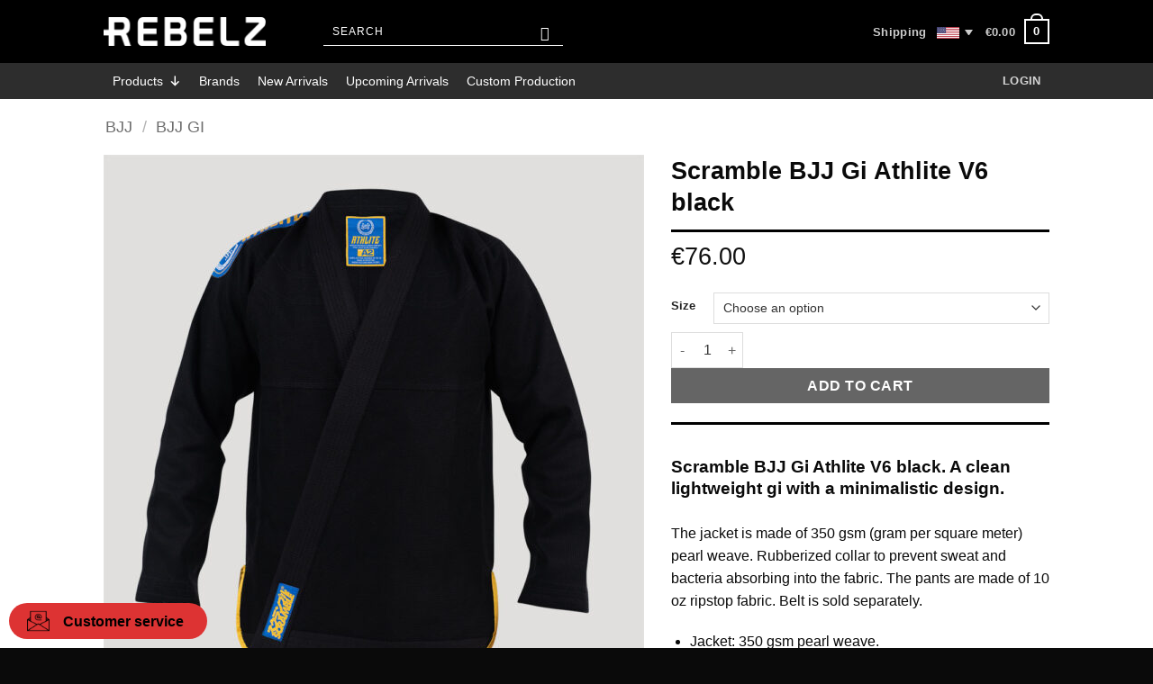

--- FILE ---
content_type: text/html; charset=UTF-8
request_url: https://rebelz.eu/product/scramble-bjj-gi-athlite-v6-black/
body_size: 59936
content:
<!DOCTYPE html>
<html lang="en-US" class="loading-site no-js bg-fill">
<head>
	<meta charset="UTF-8" />
	<link rel="profile" href="https://gmpg.org/xfn/11" />
	<link rel="pingback" href="https://rebelz.eu/xmlrpc.php" />

	<script>(function(html){html.className = html.className.replace(/\bno-js\b/,'js')})(document.documentElement);</script>
<meta name='robots' content='index, follow, max-image-preview:large, max-snippet:-1, max-video-preview:-1' />
<meta name="viewport" content="width=device-width, initial-scale=1" />
	<!-- This site is optimized with the Yoast SEO Premium plugin v26.8 (Yoast SEO v26.8) - https://yoast.com/product/yoast-seo-premium-wordpress/ -->
	<title>Scramble BJJ Gi Athlite V6 black - Rebelz</title>
<link data-rocket-prefetch href="https://ajax.googleapis.com" rel="dns-prefetch">
<link data-rocket-prefetch href="https://js.stripe.com" rel="dns-prefetch"><link rel="preload" data-rocket-preload as="image" href="https://rebelz.eu/wp-content/uploads/Scramble-BJJ-Gi-Athlite-V6-black-13-600x600.jpg" imagesrcset="https://rebelz.eu/wp-content/uploads/Scramble-BJJ-Gi-Athlite-V6-black-13-600x600.jpg 600w, https://rebelz.eu/wp-content/uploads/Scramble-BJJ-Gi-Athlite-V6-black-13-300x300.jpg 300w, https://rebelz.eu/wp-content/uploads/Scramble-BJJ-Gi-Athlite-V6-black-13-150x150.jpg 150w, https://rebelz.eu/wp-content/uploads/Scramble-BJJ-Gi-Athlite-V6-black-13-768x768.jpg 768w, https://rebelz.eu/wp-content/uploads/Scramble-BJJ-Gi-Athlite-V6-black-13-129x129.jpg 129w, https://rebelz.eu/wp-content/uploads/Scramble-BJJ-Gi-Athlite-V6-black-13-100x100.jpg 100w, https://rebelz.eu/wp-content/uploads/Scramble-BJJ-Gi-Athlite-V6-black-13.jpg 1000w" imagesizes="(max-width: 600px) 100vw, 600px" fetchpriority="high">
	<meta name="description" content="Scramble BJJ Gi Athlite V6 black. A lightweight gi with a minimalistic design. Jacket: 350 gsm pearl weave. Pants: 10 oz ripstop fabric. IBJJF Comp legal." />
	<link rel="canonical" href="https://rebelz.eu/product/scramble-bjj-gi-athlite-v6-black/" />
	<meta property="og:locale" content="en_US" />
	<meta property="og:type" content="product" />
	<meta property="og:title" content="Scramble BJJ Gi Athlite V6 black" />
	<meta property="og:description" content="Scramble BJJ Gi Athlite V6 black. A lightweight gi with a minimalistic design. Jacket: 350 gsm pearl weave. Pants: 10 oz ripstop fabric. IBJJF Comp legal." />
	<meta property="og:url" content="https://rebelz.eu/product/scramble-bjj-gi-athlite-v6-black/" />
	<meta property="og:site_name" content="Rebelz" />
	<meta property="article:modified_time" content="2025-12-01T13:56:24+00:00" />
	<meta property="og:image" content="https://rebelz.eu/wp-content/uploads/Scramble-BJJ-Gi-Athlite-V6-black-13.jpg" />
	<meta property="og:image:width" content="1000" />
	<meta property="og:image:height" content="1000" />
	<meta property="og:image:type" content="image/jpeg" /><meta property="og:image" content="https://rebelz.eu/wp-content/uploads/Scramble-BJJ-Gi-Athlite-V6-black-1.jpg" />
	<meta property="og:image:width" content="1000" />
	<meta property="og:image:height" content="1000" />
	<meta property="og:image:type" content="image/jpeg" /><meta property="og:image" content="https://rebelz.eu/wp-content/uploads/Scramble-BJJ-Gi-Athlite-V6-black-2.jpg" />
	<meta property="og:image:width" content="1000" />
	<meta property="og:image:height" content="1000" />
	<meta property="og:image:type" content="image/jpeg" /><meta property="og:image" content="https://rebelz.eu/wp-content/uploads/Scramble-BJJ-Gi-Athlite-V6-black-3.jpg" />
	<meta property="og:image:width" content="1000" />
	<meta property="og:image:height" content="1000" />
	<meta property="og:image:type" content="image/jpeg" /><meta property="og:image" content="https://rebelz.eu/wp-content/uploads/Scramble-BJJ-Gi-Athlite-V6-black-4.jpg" />
	<meta property="og:image:width" content="1000" />
	<meta property="og:image:height" content="1000" />
	<meta property="og:image:type" content="image/jpeg" /><meta property="og:image" content="https://rebelz.eu/wp-content/uploads/Scramble-BJJ-Gi-Athlite-V6-black-5.jpg" />
	<meta property="og:image:width" content="1000" />
	<meta property="og:image:height" content="1000" />
	<meta property="og:image:type" content="image/jpeg" /><meta property="og:image" content="https://rebelz.eu/wp-content/uploads/Scramble-BJJ-Gi-Athlite-V6-black-6.jpg" />
	<meta property="og:image:width" content="1000" />
	<meta property="og:image:height" content="1000" />
	<meta property="og:image:type" content="image/jpeg" /><meta property="og:image" content="https://rebelz.eu/wp-content/uploads/Scramble-BJJ-Gi-Athlite-V6-black-7.jpg" />
	<meta property="og:image:width" content="1000" />
	<meta property="og:image:height" content="1000" />
	<meta property="og:image:type" content="image/jpeg" /><meta property="og:image" content="https://rebelz.eu/wp-content/uploads/Scramble-BJJ-Gi-Athlite-V6-black-8.jpg" />
	<meta property="og:image:width" content="1000" />
	<meta property="og:image:height" content="1000" />
	<meta property="og:image:type" content="image/jpeg" /><meta property="og:image" content="https://rebelz.eu/wp-content/uploads/Scramble-BJJ-Gi-Athlite-V6-black-9.jpg" />
	<meta property="og:image:width" content="1000" />
	<meta property="og:image:height" content="1000" />
	<meta property="og:image:type" content="image/jpeg" /><meta property="og:image" content="https://rebelz.eu/wp-content/uploads/Scramble-BJJ-Gi-Athlite-V6-black-11.jpg" />
	<meta property="og:image:width" content="1000" />
	<meta property="og:image:height" content="1000" />
	<meta property="og:image:type" content="image/jpeg" /><meta property="og:image" content="https://rebelz.eu/wp-content/uploads/Scramble-BJJ-Gi-Athlite-V6-black-12.jpg" />
	<meta property="og:image:width" content="1000" />
	<meta property="og:image:height" content="1000" />
	<meta property="og:image:type" content="image/jpeg" /><meta property="og:image" content="https://rebelz.eu/wp-content/uploads/Scramble-BJJ-Gi-Athlite-V6-black-14.jpg" />
	<meta property="og:image:width" content="1000" />
	<meta property="og:image:height" content="1000" />
	<meta property="og:image:type" content="image/jpeg" />
	<meta name="twitter:card" content="summary_large_image" />
	<meta name="twitter:label1" content="Availability" />
	<meta name="twitter:data1" content="In stock" />
	<script type="application/ld+json" class="yoast-schema-graph">{"@context":"https://schema.org","@graph":[{"@type":["WebPage","ItemPage"],"@id":"https://rebelz.eu/product/scramble-bjj-gi-athlite-v6-black/","url":"https://rebelz.eu/product/scramble-bjj-gi-athlite-v6-black/","name":"Scramble BJJ Gi Athlite V6 black - Rebelz","isPartOf":{"@id":"https://rebelz.eu/#website"},"primaryImageOfPage":{"@id":"https://rebelz.eu/product/scramble-bjj-gi-athlite-v6-black/#primaryimage"},"image":{"@id":"https://rebelz.eu/product/scramble-bjj-gi-athlite-v6-black/#primaryimage"},"thumbnailUrl":"https://rebelz.eu/wp-content/uploads/Scramble-BJJ-Gi-Athlite-V6-black-13.jpg","description":"Scramble BJJ Gi Athlite V6 black. A lightweight gi with a minimalistic design. Jacket: 350 gsm pearl weave. Pants: 10 oz ripstop fabric. IBJJF Comp legal.","breadcrumb":{"@id":"https://rebelz.eu/product/scramble-bjj-gi-athlite-v6-black/#breadcrumb"},"inLanguage":"en-US","potentialAction":{"@type":"BuyAction","target":"https://rebelz.eu/product/scramble-bjj-gi-athlite-v6-black/"}},{"@type":"ImageObject","inLanguage":"en-US","@id":"https://rebelz.eu/product/scramble-bjj-gi-athlite-v6-black/#primaryimage","url":"https://rebelz.eu/wp-content/uploads/Scramble-BJJ-Gi-Athlite-V6-black-13.jpg","contentUrl":"https://rebelz.eu/wp-content/uploads/Scramble-BJJ-Gi-Athlite-V6-black-13.jpg","width":1000,"height":1000,"caption":"scramble bjj gi athlite v6 black 13"},{"@type":"BreadcrumbList","@id":"https://rebelz.eu/product/scramble-bjj-gi-athlite-v6-black/#breadcrumb","itemListElement":[{"@type":"ListItem","position":1,"name":"Home","item":"https://rebelz.eu/"},{"@type":"ListItem","position":2,"name":"Shop","item":"https://rebelz.eu/shop/"},{"@type":"ListItem","position":3,"name":"Scramble BJJ Gi Athlite V6 black"}]},{"@type":"WebSite","@id":"https://rebelz.eu/#website","url":"https://rebelz.eu/","name":"Rebelz","description":"","potentialAction":[{"@type":"SearchAction","target":{"@type":"EntryPoint","urlTemplate":"https://rebelz.eu/?s={search_term_string}"},"query-input":{"@type":"PropertyValueSpecification","valueRequired":true,"valueName":"search_term_string"}}],"inLanguage":"en-US"}]}</script>
	<meta property="product:brand" content="Scramble" />
	<meta property="og:availability" content="instock" />
	<meta property="product:availability" content="instock" />
	<meta property="product:retailer_item_id" content="SCRAM-301" />
	<meta property="product:condition" content="new" />
	<!-- / Yoast SEO Premium plugin. -->


<link rel='dns-prefetch' href='//ajax.googleapis.com' />

<link rel='prefetch' href='https://rebelz.eu/wp-content/themes/flatsome/assets/js/flatsome.js?ver=e2eddd6c228105dac048' />
<link rel='prefetch' href='https://rebelz.eu/wp-content/themes/flatsome/assets/js/chunk.slider.js?ver=3.20.4' />
<link rel='prefetch' href='https://rebelz.eu/wp-content/themes/flatsome/assets/js/chunk.popups.js?ver=3.20.4' />
<link rel='prefetch' href='https://rebelz.eu/wp-content/themes/flatsome/assets/js/chunk.tooltips.js?ver=3.20.4' />
<link rel='prefetch' href='https://rebelz.eu/wp-content/themes/flatsome/assets/js/woocommerce.js?ver=1c9be63d628ff7c3ff4c' />
<link rel="alternate" type="application/rss+xml" title="Rebelz &raquo; Feed" href="https://rebelz.eu/feed/" />
<link rel="alternate" type="application/rss+xml" title="Rebelz &raquo; Comments Feed" href="https://rebelz.eu/comments/feed/" />
<link rel="alternate" type="application/rss+xml" title="Rebelz &raquo; Scramble BJJ Gi Athlite V6 black Comments Feed" href="https://rebelz.eu/product/scramble-bjj-gi-athlite-v6-black/feed/" />
<link rel="alternate" title="oEmbed (JSON)" type="application/json+oembed" href="https://rebelz.eu/wp-json/oembed/1.0/embed?url=https%3A%2F%2Frebelz.eu%2Fproduct%2Fscramble-bjj-gi-athlite-v6-black%2F" />
<link rel="alternate" title="oEmbed (XML)" type="text/xml+oembed" href="https://rebelz.eu/wp-json/oembed/1.0/embed?url=https%3A%2F%2Frebelz.eu%2Fproduct%2Fscramble-bjj-gi-athlite-v6-black%2F&#038;format=xml" />
		<!-- This site uses the Google Analytics by MonsterInsights plugin v9.11.1 - Using Analytics tracking - https://www.monsterinsights.com/ -->
							<script data-cmplz-src="//www.googletagmanager.com/gtag/js?id=G-04NFXE2L2J"  data-cfasync="false" data-wpfc-render="false" type="text/plain" data-service="google-analytics" data-category="statistics" async></script>
			<script data-cfasync="false" data-wpfc-render="false" type="text/plain" data-service="google-analytics" data-category="statistics">
				var mi_version = '9.11.1';
				var mi_track_user = true;
				var mi_no_track_reason = '';
								var MonsterInsightsDefaultLocations = {"page_location":"https:\/\/rebelz.eu\/product\/scramble-bjj-gi-athlite-v6-black\/"};
								if ( typeof MonsterInsightsPrivacyGuardFilter === 'function' ) {
					var MonsterInsightsLocations = (typeof MonsterInsightsExcludeQuery === 'object') ? MonsterInsightsPrivacyGuardFilter( MonsterInsightsExcludeQuery ) : MonsterInsightsPrivacyGuardFilter( MonsterInsightsDefaultLocations );
				} else {
					var MonsterInsightsLocations = (typeof MonsterInsightsExcludeQuery === 'object') ? MonsterInsightsExcludeQuery : MonsterInsightsDefaultLocations;
				}

								var disableStrs = [
										'ga-disable-G-04NFXE2L2J',
									];

				/* Function to detect opted out users */
				function __gtagTrackerIsOptedOut() {
					for (var index = 0; index < disableStrs.length; index++) {
						if (document.cookie.indexOf(disableStrs[index] + '=true') > -1) {
							return true;
						}
					}

					return false;
				}

				/* Disable tracking if the opt-out cookie exists. */
				if (__gtagTrackerIsOptedOut()) {
					for (var index = 0; index < disableStrs.length; index++) {
						window[disableStrs[index]] = true;
					}
				}

				/* Opt-out function */
				function __gtagTrackerOptout() {
					for (var index = 0; index < disableStrs.length; index++) {
						document.cookie = disableStrs[index] + '=true; expires=Thu, 31 Dec 2099 23:59:59 UTC; path=/';
						window[disableStrs[index]] = true;
					}
				}

				if ('undefined' === typeof gaOptout) {
					function gaOptout() {
						__gtagTrackerOptout();
					}
				}
								window.dataLayer = window.dataLayer || [];

				window.MonsterInsightsDualTracker = {
					helpers: {},
					trackers: {},
				};
				if (mi_track_user) {
					function __gtagDataLayer() {
						dataLayer.push(arguments);
					}

					function __gtagTracker(type, name, parameters) {
						if (!parameters) {
							parameters = {};
						}

						if (parameters.send_to) {
							__gtagDataLayer.apply(null, arguments);
							return;
						}

						if (type === 'event') {
														parameters.send_to = monsterinsights_frontend.v4_id;
							var hookName = name;
							if (typeof parameters['event_category'] !== 'undefined') {
								hookName = parameters['event_category'] + ':' + name;
							}

							if (typeof MonsterInsightsDualTracker.trackers[hookName] !== 'undefined') {
								MonsterInsightsDualTracker.trackers[hookName](parameters);
							} else {
								__gtagDataLayer('event', name, parameters);
							}
							
						} else {
							__gtagDataLayer.apply(null, arguments);
						}
					}

					__gtagTracker('js', new Date());
					__gtagTracker('set', {
						'developer_id.dZGIzZG': true,
											});
					if ( MonsterInsightsLocations.page_location ) {
						__gtagTracker('set', MonsterInsightsLocations);
					}
										__gtagTracker('config', 'G-04NFXE2L2J', {"forceSSL":"true","anonymize_ip":"true","link_attribution":"true"} );
										window.gtag = __gtagTracker;										(function () {
						/* https://developers.google.com/analytics/devguides/collection/analyticsjs/ */
						/* ga and __gaTracker compatibility shim. */
						var noopfn = function () {
							return null;
						};
						var newtracker = function () {
							return new Tracker();
						};
						var Tracker = function () {
							return null;
						};
						var p = Tracker.prototype;
						p.get = noopfn;
						p.set = noopfn;
						p.send = function () {
							var args = Array.prototype.slice.call(arguments);
							args.unshift('send');
							__gaTracker.apply(null, args);
						};
						var __gaTracker = function () {
							var len = arguments.length;
							if (len === 0) {
								return;
							}
							var f = arguments[len - 1];
							if (typeof f !== 'object' || f === null || typeof f.hitCallback !== 'function') {
								if ('send' === arguments[0]) {
									var hitConverted, hitObject = false, action;
									if ('event' === arguments[1]) {
										if ('undefined' !== typeof arguments[3]) {
											hitObject = {
												'eventAction': arguments[3],
												'eventCategory': arguments[2],
												'eventLabel': arguments[4],
												'value': arguments[5] ? arguments[5] : 1,
											}
										}
									}
									if ('pageview' === arguments[1]) {
										if ('undefined' !== typeof arguments[2]) {
											hitObject = {
												'eventAction': 'page_view',
												'page_path': arguments[2],
											}
										}
									}
									if (typeof arguments[2] === 'object') {
										hitObject = arguments[2];
									}
									if (typeof arguments[5] === 'object') {
										Object.assign(hitObject, arguments[5]);
									}
									if ('undefined' !== typeof arguments[1].hitType) {
										hitObject = arguments[1];
										if ('pageview' === hitObject.hitType) {
											hitObject.eventAction = 'page_view';
										}
									}
									if (hitObject) {
										action = 'timing' === arguments[1].hitType ? 'timing_complete' : hitObject.eventAction;
										hitConverted = mapArgs(hitObject);
										__gtagTracker('event', action, hitConverted);
									}
								}
								return;
							}

							function mapArgs(args) {
								var arg, hit = {};
								var gaMap = {
									'eventCategory': 'event_category',
									'eventAction': 'event_action',
									'eventLabel': 'event_label',
									'eventValue': 'event_value',
									'nonInteraction': 'non_interaction',
									'timingCategory': 'event_category',
									'timingVar': 'name',
									'timingValue': 'value',
									'timingLabel': 'event_label',
									'page': 'page_path',
									'location': 'page_location',
									'title': 'page_title',
									'referrer' : 'page_referrer',
								};
								for (arg in args) {
																		if (!(!args.hasOwnProperty(arg) || !gaMap.hasOwnProperty(arg))) {
										hit[gaMap[arg]] = args[arg];
									} else {
										hit[arg] = args[arg];
									}
								}
								return hit;
							}

							try {
								f.hitCallback();
							} catch (ex) {
							}
						};
						__gaTracker.create = newtracker;
						__gaTracker.getByName = newtracker;
						__gaTracker.getAll = function () {
							return [];
						};
						__gaTracker.remove = noopfn;
						__gaTracker.loaded = true;
						window['__gaTracker'] = __gaTracker;
					})();
									} else {
										console.log("");
					(function () {
						function __gtagTracker() {
							return null;
						}

						window['__gtagTracker'] = __gtagTracker;
						window['gtag'] = __gtagTracker;
					})();
									}
			</script>
										<script data-service="facebook" data-category="marketing" data-cfasync="false" data-wpfc-render="false" type="text/plain" data-service="google-analytics" data-category="statistics">
										/* Meta Pixel Code */
		!function(f,b,e,v,n,t,s)
		{if(f.fbq)return;n=f.fbq=function(){n.callMethod?
			n.callMethod.apply(n,arguments):n.queue.push(arguments)};
			if(!f._fbq)f._fbq=n;n.push=n;n.loaded=!0;n.version='2.0';
			n.queue=[];t=b.createElement(e);t.async=!0;
			t.src=v;s=b.getElementsByTagName(e)[0];
			s.parentNode.insertBefore(t,s)}(window, document,'script',
			'https://connect.facebook.net/en_US/fbevents.js');
		fbq('init', 'daniel@rebelz.se');
		fbq('track', 'PageView');
		/* End Meta Pixel Code */
									</script>
											<!-- / Google Analytics by MonsterInsights -->
				<script data-cfasync="false" data-wpfc-render="false" type="text/plain" data-service="google-analytics" data-category="statistics">
			window.MonsterInsightsDualTracker.helpers.mapProductItem = function (uaItem) {
				var prefixIndex, prefixKey, mapIndex;
				
				var toBePrefixed = ['id', 'name', 'list_name', 'brand', 'category', 'variant'];

				var item = {};

				var fieldMap = {
					'price': 'price',
					'list_position': 'index',
					'quantity': 'quantity',
					'position': 'index',
				};

				for (mapIndex in fieldMap) {
					if (uaItem.hasOwnProperty(mapIndex)) {
						item[fieldMap[mapIndex]] = uaItem[mapIndex];
					}
				}

				for (prefixIndex = 0; prefixIndex < toBePrefixed.length; prefixIndex++) {
					prefixKey = toBePrefixed[prefixIndex];
					if (typeof uaItem[prefixKey] !== 'undefined') {
						item['item_' + prefixKey] = uaItem[prefixKey];
					}
				}

				return item;
			};

			MonsterInsightsDualTracker.trackers['view_item_list'] = function (parameters) {
				var items = parameters.items;
				var listName, itemIndex, item, itemListName;
				var lists = {
					'_': {items: [], 'send_to': monsterinsights_frontend.v4_id},
				};

				for (itemIndex = 0; itemIndex < items.length; itemIndex++) {
					item = MonsterInsightsDualTracker.helpers.mapProductItem(items[itemIndex]);

					if (typeof item['item_list_name'] === 'undefined') {
						lists['_'].items.push(item);
					} else {
						itemListName = item['item_list_name'];
						if (typeof lists[itemListName] === 'undefined') {
							lists[itemListName] = {
								'items': [],
								'item_list_name': itemListName,
								'send_to': monsterinsights_frontend.v4_id,
							};
						}

						lists[itemListName].items.push(item);
					}
				}

				for (listName in lists) {
					__gtagDataLayer('event', 'view_item_list', lists[listName]);
				}
			};

			MonsterInsightsDualTracker.trackers['select_content'] = function (parameters) {
				const items = parameters.items.map(MonsterInsightsDualTracker.helpers.mapProductItem);
				__gtagDataLayer('event', 'select_item', {items: items, send_to: parameters.send_to});
			};

			MonsterInsightsDualTracker.trackers['view_item'] = function (parameters) {
				const items = parameters.items.map(MonsterInsightsDualTracker.helpers.mapProductItem);
				__gtagDataLayer('event', 'view_item', {items: items, send_to: parameters.send_to});
			};
		</script>
		<style id='wp-img-auto-sizes-contain-inline-css' type='text/css'>
img:is([sizes=auto i],[sizes^="auto," i]){contain-intrinsic-size:3000px 1500px}
/*# sourceURL=wp-img-auto-sizes-contain-inline-css */
</style>
<link rel='stylesheet' id='DCAPL-styles-css' href='https://rebelz.eu/wp-content/plugins/disable-coupons-at-product-level/css/admin.css?ver=6.9' type='text/css' media='all' />
<style id='wp-emoji-styles-inline-css' type='text/css'>

	img.wp-smiley, img.emoji {
		display: inline !important;
		border: none !important;
		box-shadow: none !important;
		height: 1em !important;
		width: 1em !important;
		margin: 0 0.07em !important;
		vertical-align: -0.1em !important;
		background: none !important;
		padding: 0 !important;
	}
/*# sourceURL=wp-emoji-styles-inline-css */
</style>
<link rel='stylesheet' id='wp-block-library-css' href='https://rebelz.eu/wp-includes/css/dist/block-library/style.min.css?ver=6.9' type='text/css' media='all' />
<link rel='stylesheet' id='wc-blocks-style-css' href='https://rebelz.eu/wp-content/plugins/woocommerce/assets/client/blocks/wc-blocks.css?ver=wc-10.4.3' type='text/css' media='all' />
<style id='global-styles-inline-css' type='text/css'>
:root{--wp--preset--aspect-ratio--square: 1;--wp--preset--aspect-ratio--4-3: 4/3;--wp--preset--aspect-ratio--3-4: 3/4;--wp--preset--aspect-ratio--3-2: 3/2;--wp--preset--aspect-ratio--2-3: 2/3;--wp--preset--aspect-ratio--16-9: 16/9;--wp--preset--aspect-ratio--9-16: 9/16;--wp--preset--color--black: #000000;--wp--preset--color--cyan-bluish-gray: #abb8c3;--wp--preset--color--white: #ffffff;--wp--preset--color--pale-pink: #f78da7;--wp--preset--color--vivid-red: #cf2e2e;--wp--preset--color--luminous-vivid-orange: #ff6900;--wp--preset--color--luminous-vivid-amber: #fcb900;--wp--preset--color--light-green-cyan: #7bdcb5;--wp--preset--color--vivid-green-cyan: #00d084;--wp--preset--color--pale-cyan-blue: #8ed1fc;--wp--preset--color--vivid-cyan-blue: #0693e3;--wp--preset--color--vivid-purple: #9b51e0;--wp--preset--color--primary: #0a0a0a;--wp--preset--color--secondary: #dd3333;--wp--preset--color--success: #627D47;--wp--preset--color--alert: #b20000;--wp--preset--gradient--vivid-cyan-blue-to-vivid-purple: linear-gradient(135deg,rgb(6,147,227) 0%,rgb(155,81,224) 100%);--wp--preset--gradient--light-green-cyan-to-vivid-green-cyan: linear-gradient(135deg,rgb(122,220,180) 0%,rgb(0,208,130) 100%);--wp--preset--gradient--luminous-vivid-amber-to-luminous-vivid-orange: linear-gradient(135deg,rgb(252,185,0) 0%,rgb(255,105,0) 100%);--wp--preset--gradient--luminous-vivid-orange-to-vivid-red: linear-gradient(135deg,rgb(255,105,0) 0%,rgb(207,46,46) 100%);--wp--preset--gradient--very-light-gray-to-cyan-bluish-gray: linear-gradient(135deg,rgb(238,238,238) 0%,rgb(169,184,195) 100%);--wp--preset--gradient--cool-to-warm-spectrum: linear-gradient(135deg,rgb(74,234,220) 0%,rgb(151,120,209) 20%,rgb(207,42,186) 40%,rgb(238,44,130) 60%,rgb(251,105,98) 80%,rgb(254,248,76) 100%);--wp--preset--gradient--blush-light-purple: linear-gradient(135deg,rgb(255,206,236) 0%,rgb(152,150,240) 100%);--wp--preset--gradient--blush-bordeaux: linear-gradient(135deg,rgb(254,205,165) 0%,rgb(254,45,45) 50%,rgb(107,0,62) 100%);--wp--preset--gradient--luminous-dusk: linear-gradient(135deg,rgb(255,203,112) 0%,rgb(199,81,192) 50%,rgb(65,88,208) 100%);--wp--preset--gradient--pale-ocean: linear-gradient(135deg,rgb(255,245,203) 0%,rgb(182,227,212) 50%,rgb(51,167,181) 100%);--wp--preset--gradient--electric-grass: linear-gradient(135deg,rgb(202,248,128) 0%,rgb(113,206,126) 100%);--wp--preset--gradient--midnight: linear-gradient(135deg,rgb(2,3,129) 0%,rgb(40,116,252) 100%);--wp--preset--font-size--small: 13px;--wp--preset--font-size--medium: 20px;--wp--preset--font-size--large: 36px;--wp--preset--font-size--x-large: 42px;--wp--preset--spacing--20: 0.44rem;--wp--preset--spacing--30: 0.67rem;--wp--preset--spacing--40: 1rem;--wp--preset--spacing--50: 1.5rem;--wp--preset--spacing--60: 2.25rem;--wp--preset--spacing--70: 3.38rem;--wp--preset--spacing--80: 5.06rem;--wp--preset--shadow--natural: 6px 6px 9px rgba(0, 0, 0, 0.2);--wp--preset--shadow--deep: 12px 12px 50px rgba(0, 0, 0, 0.4);--wp--preset--shadow--sharp: 6px 6px 0px rgba(0, 0, 0, 0.2);--wp--preset--shadow--outlined: 6px 6px 0px -3px rgb(255, 255, 255), 6px 6px rgb(0, 0, 0);--wp--preset--shadow--crisp: 6px 6px 0px rgb(0, 0, 0);}:where(body) { margin: 0; }.wp-site-blocks > .alignleft { float: left; margin-right: 2em; }.wp-site-blocks > .alignright { float: right; margin-left: 2em; }.wp-site-blocks > .aligncenter { justify-content: center; margin-left: auto; margin-right: auto; }:where(.is-layout-flex){gap: 0.5em;}:where(.is-layout-grid){gap: 0.5em;}.is-layout-flow > .alignleft{float: left;margin-inline-start: 0;margin-inline-end: 2em;}.is-layout-flow > .alignright{float: right;margin-inline-start: 2em;margin-inline-end: 0;}.is-layout-flow > .aligncenter{margin-left: auto !important;margin-right: auto !important;}.is-layout-constrained > .alignleft{float: left;margin-inline-start: 0;margin-inline-end: 2em;}.is-layout-constrained > .alignright{float: right;margin-inline-start: 2em;margin-inline-end: 0;}.is-layout-constrained > .aligncenter{margin-left: auto !important;margin-right: auto !important;}.is-layout-constrained > :where(:not(.alignleft):not(.alignright):not(.alignfull)){margin-left: auto !important;margin-right: auto !important;}body .is-layout-flex{display: flex;}.is-layout-flex{flex-wrap: wrap;align-items: center;}.is-layout-flex > :is(*, div){margin: 0;}body .is-layout-grid{display: grid;}.is-layout-grid > :is(*, div){margin: 0;}body{padding-top: 0px;padding-right: 0px;padding-bottom: 0px;padding-left: 0px;}a:where(:not(.wp-element-button)){text-decoration: none;}:root :where(.wp-element-button, .wp-block-button__link){background-color: #32373c;border-width: 0;color: #fff;font-family: inherit;font-size: inherit;font-style: inherit;font-weight: inherit;letter-spacing: inherit;line-height: inherit;padding-top: calc(0.667em + 2px);padding-right: calc(1.333em + 2px);padding-bottom: calc(0.667em + 2px);padding-left: calc(1.333em + 2px);text-decoration: none;text-transform: inherit;}.has-black-color{color: var(--wp--preset--color--black) !important;}.has-cyan-bluish-gray-color{color: var(--wp--preset--color--cyan-bluish-gray) !important;}.has-white-color{color: var(--wp--preset--color--white) !important;}.has-pale-pink-color{color: var(--wp--preset--color--pale-pink) !important;}.has-vivid-red-color{color: var(--wp--preset--color--vivid-red) !important;}.has-luminous-vivid-orange-color{color: var(--wp--preset--color--luminous-vivid-orange) !important;}.has-luminous-vivid-amber-color{color: var(--wp--preset--color--luminous-vivid-amber) !important;}.has-light-green-cyan-color{color: var(--wp--preset--color--light-green-cyan) !important;}.has-vivid-green-cyan-color{color: var(--wp--preset--color--vivid-green-cyan) !important;}.has-pale-cyan-blue-color{color: var(--wp--preset--color--pale-cyan-blue) !important;}.has-vivid-cyan-blue-color{color: var(--wp--preset--color--vivid-cyan-blue) !important;}.has-vivid-purple-color{color: var(--wp--preset--color--vivid-purple) !important;}.has-primary-color{color: var(--wp--preset--color--primary) !important;}.has-secondary-color{color: var(--wp--preset--color--secondary) !important;}.has-success-color{color: var(--wp--preset--color--success) !important;}.has-alert-color{color: var(--wp--preset--color--alert) !important;}.has-black-background-color{background-color: var(--wp--preset--color--black) !important;}.has-cyan-bluish-gray-background-color{background-color: var(--wp--preset--color--cyan-bluish-gray) !important;}.has-white-background-color{background-color: var(--wp--preset--color--white) !important;}.has-pale-pink-background-color{background-color: var(--wp--preset--color--pale-pink) !important;}.has-vivid-red-background-color{background-color: var(--wp--preset--color--vivid-red) !important;}.has-luminous-vivid-orange-background-color{background-color: var(--wp--preset--color--luminous-vivid-orange) !important;}.has-luminous-vivid-amber-background-color{background-color: var(--wp--preset--color--luminous-vivid-amber) !important;}.has-light-green-cyan-background-color{background-color: var(--wp--preset--color--light-green-cyan) !important;}.has-vivid-green-cyan-background-color{background-color: var(--wp--preset--color--vivid-green-cyan) !important;}.has-pale-cyan-blue-background-color{background-color: var(--wp--preset--color--pale-cyan-blue) !important;}.has-vivid-cyan-blue-background-color{background-color: var(--wp--preset--color--vivid-cyan-blue) !important;}.has-vivid-purple-background-color{background-color: var(--wp--preset--color--vivid-purple) !important;}.has-primary-background-color{background-color: var(--wp--preset--color--primary) !important;}.has-secondary-background-color{background-color: var(--wp--preset--color--secondary) !important;}.has-success-background-color{background-color: var(--wp--preset--color--success) !important;}.has-alert-background-color{background-color: var(--wp--preset--color--alert) !important;}.has-black-border-color{border-color: var(--wp--preset--color--black) !important;}.has-cyan-bluish-gray-border-color{border-color: var(--wp--preset--color--cyan-bluish-gray) !important;}.has-white-border-color{border-color: var(--wp--preset--color--white) !important;}.has-pale-pink-border-color{border-color: var(--wp--preset--color--pale-pink) !important;}.has-vivid-red-border-color{border-color: var(--wp--preset--color--vivid-red) !important;}.has-luminous-vivid-orange-border-color{border-color: var(--wp--preset--color--luminous-vivid-orange) !important;}.has-luminous-vivid-amber-border-color{border-color: var(--wp--preset--color--luminous-vivid-amber) !important;}.has-light-green-cyan-border-color{border-color: var(--wp--preset--color--light-green-cyan) !important;}.has-vivid-green-cyan-border-color{border-color: var(--wp--preset--color--vivid-green-cyan) !important;}.has-pale-cyan-blue-border-color{border-color: var(--wp--preset--color--pale-cyan-blue) !important;}.has-vivid-cyan-blue-border-color{border-color: var(--wp--preset--color--vivid-cyan-blue) !important;}.has-vivid-purple-border-color{border-color: var(--wp--preset--color--vivid-purple) !important;}.has-primary-border-color{border-color: var(--wp--preset--color--primary) !important;}.has-secondary-border-color{border-color: var(--wp--preset--color--secondary) !important;}.has-success-border-color{border-color: var(--wp--preset--color--success) !important;}.has-alert-border-color{border-color: var(--wp--preset--color--alert) !important;}.has-vivid-cyan-blue-to-vivid-purple-gradient-background{background: var(--wp--preset--gradient--vivid-cyan-blue-to-vivid-purple) !important;}.has-light-green-cyan-to-vivid-green-cyan-gradient-background{background: var(--wp--preset--gradient--light-green-cyan-to-vivid-green-cyan) !important;}.has-luminous-vivid-amber-to-luminous-vivid-orange-gradient-background{background: var(--wp--preset--gradient--luminous-vivid-amber-to-luminous-vivid-orange) !important;}.has-luminous-vivid-orange-to-vivid-red-gradient-background{background: var(--wp--preset--gradient--luminous-vivid-orange-to-vivid-red) !important;}.has-very-light-gray-to-cyan-bluish-gray-gradient-background{background: var(--wp--preset--gradient--very-light-gray-to-cyan-bluish-gray) !important;}.has-cool-to-warm-spectrum-gradient-background{background: var(--wp--preset--gradient--cool-to-warm-spectrum) !important;}.has-blush-light-purple-gradient-background{background: var(--wp--preset--gradient--blush-light-purple) !important;}.has-blush-bordeaux-gradient-background{background: var(--wp--preset--gradient--blush-bordeaux) !important;}.has-luminous-dusk-gradient-background{background: var(--wp--preset--gradient--luminous-dusk) !important;}.has-pale-ocean-gradient-background{background: var(--wp--preset--gradient--pale-ocean) !important;}.has-electric-grass-gradient-background{background: var(--wp--preset--gradient--electric-grass) !important;}.has-midnight-gradient-background{background: var(--wp--preset--gradient--midnight) !important;}.has-small-font-size{font-size: var(--wp--preset--font-size--small) !important;}.has-medium-font-size{font-size: var(--wp--preset--font-size--medium) !important;}.has-large-font-size{font-size: var(--wp--preset--font-size--large) !important;}.has-x-large-font-size{font-size: var(--wp--preset--font-size--x-large) !important;}
/*# sourceURL=global-styles-inline-css */
</style>

<link rel='stylesheet' id='wpa-css-css' href='https://rebelz.eu/wp-content/plugins/honeypot/includes/css/wpa.css?ver=2.3.04' type='text/css' media='all' />
<link rel='stylesheet' id='woocommerce-tax-display-by-country-frontend-css' href='https://rebelz.eu/wp-content/plugins/woocommerce-tax-display-by-country/src/design/css/frontend.css' type='text/css' media='all' />
<style id='woocommerce-inline-inline-css' type='text/css'>
.woocommerce form .form-row .required { visibility: visible; }
/*# sourceURL=woocommerce-inline-inline-css */
</style>
<link rel='stylesheet' id='select2-css' href='https://rebelz.eu/wp-content/plugins/woocommerce/assets/css/select2.css?ver=10.4.3' type='text/css' media='all' />
<link rel='stylesheet' id='cmplz-general-css' href='https://rebelz.eu/wp-content/plugins/complianz-gdpr/assets/css/cookieblocker.min.css?ver=1765946589' type='text/css' media='all' />
<link rel='stylesheet' id='megamenu-css' href='https://rebelz.eu/wp-content/uploads/maxmegamenu/style.css?ver=cc94a2' type='text/css' media='all' />
<link rel='stylesheet' id='dashicons-css' href='https://rebelz.eu/wp-includes/css/dashicons.min.css?ver=6.9' type='text/css' media='all' />
<style id='dashicons-inline-css' type='text/css'>
[data-font="Dashicons"]:before {font-family: 'Dashicons' !important;content: attr(data-icon) !important;speak: none !important;font-weight: normal !important;font-variant: normal !important;text-transform: none !important;line-height: 1 !important;font-style: normal !important;-webkit-font-smoothing: antialiased !important;-moz-osx-font-smoothing: grayscale !important;}
/*# sourceURL=dashicons-inline-css */
</style>
<link rel='stylesheet' id='yith-infs-style-css' href='https://rebelz.eu/wp-content/plugins/yith-infinite-scrolling-premium/assets/css/frontend.css?ver=2.7.0' type='text/css' media='all' />
<link rel='stylesheet' id='yith-wcpsc-frontend-css' href='https://rebelz.eu/wp-content/plugins/yith-product-size-charts-for-woocommerce-premium/assets/css/frontend.css?ver=1.51.0' type='text/css' media='all' />
<style id='yith-wcpsc-frontend-inline-css' type='text/css'>
.yith-wcpsc-overlay{
                background: #000000;
                opacity: 0.8;
            }.yith-wcpsc-product-size-chart-button{
                background: #b369a5;
                border: none;
                border-radius: 3px;
                color: #ffffff;
                display: inline-block;
                padding: 10px 20px 10px 20px;
                text-decoration: none;
                margin: 5px 3px;
                cursor: pointer;
                box-shadow: 0px 2px 7px -2px #dddddd;
            }
            .yith-wcpsc-product-size-chart-button:hover{
                 background: #c287b7;
            }
            .yith-wcpsc-product-table-default td, .yith-wcpsc-product-table-default th {
                        border     : 1px solid #e0e0e0 !important;
                    }
                    .yith-wcpsc-product-table-default tr > td:first-child, .yith-wcpsc-product-table-default th {
                        background  : #f9f9f9 !important;
                    }.yith-wcpsc-product-size-charts-popup{
                                box-shadow: 2px 2px 10px 1px #e5e5e5 !important;
                                background: #ffffff !important;
                                border: 1px solid #e5e5e5 !important;
                            }
                            ul.yith-wcpsc-tabbed-popup-list li.ui-state-active {
                                background : #ffffff !important;
                            }
/*# sourceURL=yith-wcpsc-frontend-inline-css */
</style>
<link rel='stylesheet' id='jquery-ui-style-css-css' href='//ajax.googleapis.com/ajax/libs/jqueryui/1.11.3/themes/smoothness/jquery-ui.css?ver=1.11.3' type='text/css' media='all' />
<link rel='stylesheet' id='ion.range-slider-css' href='https://rebelz.eu/wp-content/plugins/yith-woocommerce-ajax-product-filter-premium/assets/css/ion.range-slider.css?ver=2.3.1' type='text/css' media='all' />
<link rel='stylesheet' id='yith-wcan-shortcodes-css' href='https://rebelz.eu/wp-content/plugins/yith-woocommerce-ajax-product-filter-premium/assets/css/shortcodes.css?ver=5.17.0' type='text/css' media='all' />
<style id='yith-wcan-shortcodes-inline-css' type='text/css'>
:root{
	--yith-wcan-filters_colors_titles: #434343;
	--yith-wcan-filters_colors_background: #FFFFFF;
	--yith-wcan-filters_colors_accent: #A7144C;
	--yith-wcan-filters_colors_accent_r: 167;
	--yith-wcan-filters_colors_accent_g: 20;
	--yith-wcan-filters_colors_accent_b: 76;
	--yith-wcan-color_swatches_border_radius: 100%;
	--yith-wcan-color_swatches_size: 30px;
	--yith-wcan-labels_style_background: #FFFFFF;
	--yith-wcan-labels_style_background_hover: #A7144C;
	--yith-wcan-labels_style_background_active: #A7144C;
	--yith-wcan-labels_style_text: #434343;
	--yith-wcan-labels_style_text_hover: #FFFFFF;
	--yith-wcan-labels_style_text_active: #FFFFFF;
	--yith-wcan-anchors_style_text: #434343;
	--yith-wcan-anchors_style_text_hover: #A7144C;
	--yith-wcan-anchors_style_text_active: #A7144C;
}
/*# sourceURL=yith-wcan-shortcodes-inline-css */
</style>
<link rel='stylesheet' id='yith-wcbr-css' href='https://rebelz.eu/wp-content/plugins/yith-woocommerce-brands-add-on-premium/assets/css/yith-wcbr.css?ver=2.41.0' type='text/css' media='all' />
<link rel='stylesheet' id='jquery-swiper-css' href='https://rebelz.eu/wp-content/plugins/yith-woocommerce-brands-add-on-premium/assets/css/swiper.css?ver=6.4.6' type='text/css' media='all' />
<link rel='stylesheet' id='yith-wcbr-shortcode-css' href='https://rebelz.eu/wp-content/plugins/yith-woocommerce-brands-add-on-premium/assets/css/yith-wcbr-shortcode.css?ver=2.41.0' type='text/css' media='all' />
<link rel='stylesheet' id='yith_wapo_color_label_frontend-css' href='https://rebelz.eu/wp-content/plugins/yith-woocommerce-advanced-product-options-premium/modules/color-label-variations/assets/css/frontend.css?ver=4.30.0' type='text/css' media='all' />
<style id='yith_wapo_color_label_frontend-inline-css' type='text/css'>
:root {--yith-wccl-tooltip-background: #03bfac;--yith-wccl-tooltip-text-color: #ffffff;--yith-wccl-select-option-size: 40px;--yith-wccl-select-option-radius: 50%;}
/*# sourceURL=yith_wapo_color_label_frontend-inline-css */
</style>
<link rel='stylesheet' id='wc_stripe_express_checkout_style-css' href='https://rebelz.eu/wp-content/plugins/woocommerce-gateway-stripe/build/express-checkout.css?ver=f49792bd42ded7e3e1cb' type='text/css' media='all' />
<link rel='stylesheet' id='photoswipe-css' href='https://rebelz.eu/wp-content/plugins/woocommerce/assets/css/photoswipe/photoswipe.min.css?ver=10.4.3' type='text/css' media='all' />
<link rel='stylesheet' id='photoswipe-default-skin-css' href='https://rebelz.eu/wp-content/plugins/woocommerce/assets/css/photoswipe/default-skin/default-skin.min.css?ver=10.4.3' type='text/css' media='all' />
<link rel='stylesheet' id='yith_wapo_front-css' href='https://rebelz.eu/wp-content/plugins/yith-woocommerce-advanced-product-options-premium/assets/css/front.css?ver=4.30.0' type='text/css' media='all' />
<style id='yith_wapo_front-inline-css' type='text/css'>
:root{--yith-wapo-required-option-color:#AF2323;--yith-wapo-checkbox-style:50%;--yith-wapo-color-swatch-style:50%;--yith-wapo-label-font-size:16px;--yith-wapo-description-font-size:12px;--yith-wapo-color-swatch-size:40px;--yith-wapo-block-padding:0px 0px 0px 0px ;--yith-wapo-block-background-color:#ffffff;--yith-wapo-accent-color-color:#03bfac;--yith-wapo-form-border-color-color:#7a7a7a;--yith-wapo-price-box-colors-text:#474747;--yith-wapo-price-box-colors-background:#ffffff;--yith-wapo-uploads-file-colors-background:#f3f3f3;--yith-wapo-uploads-file-colors-border:#c4c4c4;--yith-wapo-tooltip-colors-text:#ffffff;--yith-wapo-tooltip-colors-background:#03bfac;}
/*# sourceURL=yith_wapo_front-inline-css */
</style>
<link rel='stylesheet' id='yith_wapo_jquery-ui-css' href='https://rebelz.eu/wp-content/plugins/yith-woocommerce-advanced-product-options-premium/assets/css/jquery/jquery-ui-1.13.2.css?ver=4.30.0' type='text/css' media='all' />
<link rel='stylesheet' id='yith-plugin-fw-icon-font-css' href='https://rebelz.eu/wp-content/plugins/yith-infinite-scrolling-premium/plugin-fw/assets/css/yith-icon.css?ver=4.7.8' type='text/css' media='all' />
<link rel='stylesheet' id='wp-color-picker-css' href='https://rebelz.eu/wp-admin/css/color-picker.min.css?ver=6.9' type='text/css' media='all' />
<link rel='stylesheet' id='ywdpd_owl-css' href='https://rebelz.eu/wp-content/plugins/yith-woocommerce-dynamic-pricing-and-discounts-premium/assets/css/owl/owl.carousel.min.css?ver=4.27.0' type='text/css' media='all' />
<link rel='stylesheet' id='yith_ywdpd_frontend-css' href='https://rebelz.eu/wp-content/plugins/yith-woocommerce-dynamic-pricing-and-discounts-premium/assets/css/frontend.css?ver=4.27.0' type='text/css' media='all' />
<link rel='stylesheet' id='yith-wcwtl-style-css' href='https://rebelz.eu/wp-content/plugins/yith-woocommerce-waiting-list-premium/assets/css/yith-wcwtl-frontend.min.css?ver=3.29.0' type='text/css' media='all' />
<style id='yith-wcwtl-style-inline-css' type='text/css'>

		    .yith-wcwtl-output { background-color: rgb(255,255,255)!important; padding: 5px 5px 5px 5px; border-radius: 15px;}
		    .yith-wcwtl-output.success, .yith-wcwtl-output.subscribed{ background-color: rgb(255,255,255)!important; color: #000000!important }
		    .yith-wcwtl-output .button{background:rgb(119,119,119)!important;color:#ffffff!important;}
			.yith-wcwtl-output .button:hover{background:rgb(202,142,138)!important;color:#ffffff!important;}
			.yith-wcwtl-output .button.button-leave{background:rgb(119,119,119)!important;color:#ffffff!important;}
			.yith-wcwtl-output .button.button-leave:hover{background:rgb(202,142,138)!important;color:#ffffff!important;}
			.yith-wcwtl-output .yith-wcwtl-error{ background-color: rgb(255,255,255)!important; color: #AF2323!important; }
			.yith-wcwtl-output .yith-wcwtl-success #Group circle{ fill:rgb(255,255,255) }
			.yith-wcwtl-output .yith-wcwtl-success #Group g{ fill: #a1c746 }
			
/*# sourceURL=yith-wcwtl-style-inline-css */
</style>
<link rel='stylesheet' id='ywtm-frontend-css' href='https://rebelz.eu/wp-content/plugins/yith-woocommerce-tab-manager-premium/assets/css/frontend.css?ver=2.13.0' type='text/css' media='all' />
<style id='ywtm-frontend-inline-css' type='text/css'>
:root{
--ywtm-download-background:#F8F8F8;
--ywtm-download-border:#c7c7c7;
--ywtm-download-background-btn:#ECECEC;
--ywtm-download-border-btn:#C2C2C2;
--ywtm-download-button-text:#4A5567;
--ywtm-download-hover-background:#EEF5FC;
--ywtm-download-hover-border:#AECCDD;
--ywtm-download-hover-background-btn:#DBEBFB;
--ywtm-download-hover-border-btn:#82B4D2;
--ywtm-download-hover-button-text:#3B7BB2;
--ywtm-faq-icon-position:0;
--ywtm-faq-flex:auto;
--ywtm-faq-background:#f8f8f8;
--ywtm-faq-text:#4a5567;
--ywtm-faq-border:#c7c7c7;
--ywtm-faq-open-background:#EEF5FC;
--ywtm-faq-open-text:#2c78a3;
--ywtm-faq-open-border:#aeccdd;
--ywtm-faq-open-answer-text:#4A5567;
--ywtm-form-background:#ffffff;
--ywtm-form-border:#c7c7c7;
--ywtm-form-form-bg:#f9f9f9;
--ywtm-form-active-background:#EEF5FC;
--ywtm-form-active-border:#AECCDD;
}
.yith-wcpsc-product-table-default tr>td:first-child, .yith-wcpsc-product-table-default th { background-color: #3c3c3c!important;}
/*# sourceURL=ywtm-frontend-inline-css */
</style>
<link rel='stylesheet' id='font-awesome-css' href='https://rebelz.eu/wp-content/plugins/yith-infinite-scrolling-premium/plugin-fw/assets/fonts/font-awesome/font-awesome.min.css?ver=4.7.0' type='text/css' media='all' />
<style id='font-awesome-inline-css' type='text/css'>
[data-font="FontAwesome"]:before {font-family: 'FontAwesome' !important;content: attr(data-icon) !important;speak: none !important;font-weight: normal !important;font-variant: normal !important;text-transform: none !important;line-height: 1 !important;font-style: normal !important;-webkit-font-smoothing: antialiased !important;-moz-osx-font-smoothing: grayscale !important;}
/*# sourceURL=font-awesome-inline-css */
</style>
<link rel='stylesheet' id='flatsome-main-css' href='https://rebelz.eu/wp-content/themes/flatsome/assets/css/flatsome.css?ver=3.20.4' type='text/css' media='all' />
<style id='flatsome-main-inline-css' type='text/css'>
@font-face {
				font-family: "fl-icons";
				font-display: block;
				src: url(https://rebelz.eu/wp-content/themes/flatsome/assets/css/icons/fl-icons.eot?v=3.20.4);
				src:
					url(https://rebelz.eu/wp-content/themes/flatsome/assets/css/icons/fl-icons.eot#iefix?v=3.20.4) format("embedded-opentype"),
					url(https://rebelz.eu/wp-content/themes/flatsome/assets/css/icons/fl-icons.woff2?v=3.20.4) format("woff2"),
					url(https://rebelz.eu/wp-content/themes/flatsome/assets/css/icons/fl-icons.ttf?v=3.20.4) format("truetype"),
					url(https://rebelz.eu/wp-content/themes/flatsome/assets/css/icons/fl-icons.woff?v=3.20.4) format("woff"),
					url(https://rebelz.eu/wp-content/themes/flatsome/assets/css/icons/fl-icons.svg?v=3.20.4#fl-icons) format("svg");
			}
/*# sourceURL=flatsome-main-inline-css */
</style>
<link rel='stylesheet' id='flatsome-shop-css' href='https://rebelz.eu/wp-content/themes/flatsome/assets/css/flatsome-shop.css?ver=3.20.4' type='text/css' media='all' />
<link rel='stylesheet' id='flatsome-style-css' href='https://rebelz.eu/wp-content/themes/flatsome-child/style.css?ver=3.0' type='text/css' media='all' />
<script type="text/template" id="tmpl-variation-template">
	<div class="woocommerce-variation-description">{{{ data.variation.variation_description }}}</div>
	<div class="woocommerce-variation-price">{{{ data.variation.price_html }}}</div>
	<div class="woocommerce-variation-availability">{{{ data.variation.availability_html }}}</div>
</script>
<script type="text/template" id="tmpl-unavailable-variation-template">
	<p role="alert">Sorry, this product is unavailable. Please choose a different combination.</p>
</script>
<script type="text/javascript" src="https://rebelz.eu/wp-content/plugins/google-analytics-premium/assets/js/frontend-gtag.min.js?ver=9.11.1" id="monsterinsights-frontend-script-js" async="async" data-wp-strategy="async"></script>
<script data-cfasync="false" data-wpfc-render="false" type="text/plain" data-service="google-analytics" data-category="statistics" id='monsterinsights-frontend-script-js-extra'>/* <![CDATA[ */
var monsterinsights_frontend = {"js_events_tracking":"true","download_extensions":"doc,pdf,ppt,zip,xls,docx,pptx,xlsx","inbound_paths":"[{\"path\":\"\\\/go\\\/\",\"label\":\"affiliate\"},{\"path\":\"\\\/recommend\\\/\",\"label\":\"affiliate\"}]","home_url":"https:\/\/rebelz.eu","hash_tracking":"false","v4_id":"G-04NFXE2L2J"};/* ]]> */
</script>
<script type="text/javascript" src="https://rebelz.eu/wp-includes/js/jquery/jquery.min.js?ver=3.7.1" id="jquery-core-js"></script>
<script type="text/javascript" src="https://rebelz.eu/wp-includes/js/jquery/jquery-migrate.min.js?ver=3.4.1" id="jquery-migrate-js"></script>
<script type="text/javascript" src="https://rebelz.eu/wp-content/plugins/woocommerce/assets/js/jquery-blockui/jquery.blockUI.min.js?ver=2.7.0-wc.10.4.3" id="wc-jquery-blockui-js" data-wp-strategy="defer"></script>
<script type="text/javascript" id="wc-add-to-cart-js-extra">
/* <![CDATA[ */
var wc_add_to_cart_params = {"ajax_url":"/wp-admin/admin-ajax.php","wc_ajax_url":"/?wc-ajax=%%endpoint%%","i18n_view_cart":"View cart","cart_url":"https://rebelz.eu/cart/","is_cart":"","cart_redirect_after_add":"no"};
//# sourceURL=wc-add-to-cart-js-extra
/* ]]> */
</script>
<script type="text/javascript" src="https://rebelz.eu/wp-content/plugins/woocommerce/assets/js/frontend/add-to-cart.min.js?ver=10.4.3" id="wc-add-to-cart-js" defer="defer" data-wp-strategy="defer"></script>
<script type="text/javascript" src="https://rebelz.eu/wp-content/plugins/woocommerce/assets/js/js-cookie/js.cookie.min.js?ver=2.1.4-wc.10.4.3" id="wc-js-cookie-js" data-wp-strategy="defer"></script>
<script type="text/javascript" src="https://rebelz.eu/wp-content/plugins/woocommerce/assets/js/select2/select2.full.min.js?ver=4.0.3-wc.10.4.3" id="wc-select2-js" defer="defer" data-wp-strategy="defer"></script>
<script type="text/javascript" src="https://rebelz.eu/wp-includes/js/underscore.min.js?ver=1.13.7" id="underscore-js"></script>
<script type="text/javascript" id="wp-util-js-extra">
/* <![CDATA[ */
var _wpUtilSettings = {"ajax":{"url":"/wp-admin/admin-ajax.php"}};
//# sourceURL=wp-util-js-extra
/* ]]> */
</script>
<script type="text/javascript" src="https://rebelz.eu/wp-includes/js/wp-util.min.js?ver=6.9" id="wp-util-js"></script>
<script type="text/javascript" id="wc-country-select-js-extra">
/* <![CDATA[ */
var wc_country_select_params = {"countries":"{\"AL\":{\"AL-01\":\"Berat\",\"AL-09\":\"Dib\\u00ebr\",\"AL-02\":\"Durr\\u00ebs\",\"AL-03\":\"Elbasan\",\"AL-04\":\"Fier\",\"AL-05\":\"Gjirokast\\u00ebr\",\"AL-06\":\"Kor\\u00e7\\u00eb\",\"AL-07\":\"Kuk\\u00ebs\",\"AL-08\":\"Lezh\\u00eb\",\"AL-10\":\"Shkod\\u00ebr\",\"AL-11\":\"Tirana\",\"AL-12\":\"Vlor\\u00eb\"},\"AU\":{\"ACT\":\"Australian Capital Territory\",\"NSW\":\"New South Wales\",\"NT\":\"Northern Territory\",\"QLD\":\"Queensland\",\"SA\":\"South Australia\",\"TAS\":\"Tasmania\",\"VIC\":\"Victoria\",\"WA\":\"Western Australia\"},\"AT\":[],\"BE\":[],\"BG\":{\"BG-01\":\"Blagoevgrad\",\"BG-02\":\"Burgas\",\"BG-08\":\"Dobrich\",\"BG-07\":\"Gabrovo\",\"BG-26\":\"Haskovo\",\"BG-09\":\"Kardzhali\",\"BG-10\":\"Kyustendil\",\"BG-11\":\"Lovech\",\"BG-12\":\"Montana\",\"BG-13\":\"Pazardzhik\",\"BG-14\":\"Pernik\",\"BG-15\":\"Pleven\",\"BG-16\":\"Plovdiv\",\"BG-17\":\"Razgrad\",\"BG-18\":\"Ruse\",\"BG-27\":\"Shumen\",\"BG-19\":\"Silistra\",\"BG-20\":\"Sliven\",\"BG-21\":\"Smolyan\",\"BG-23\":\"Sofia District\",\"BG-22\":\"Sofia\",\"BG-24\":\"Stara Zagora\",\"BG-25\":\"Targovishte\",\"BG-03\":\"Varna\",\"BG-04\":\"Veliko Tarnovo\",\"BG-05\":\"Vidin\",\"BG-06\":\"Vratsa\",\"BG-28\":\"Yambol\"},\"CA\":{\"AB\":\"Alberta\",\"BC\":\"British Columbia\",\"MB\":\"Manitoba\",\"NB\":\"New Brunswick\",\"NL\":\"Newfoundland and Labrador\",\"NT\":\"Northwest Territories\",\"NS\":\"Nova Scotia\",\"NU\":\"Nunavut\",\"ON\":\"Ontario\",\"PE\":\"Prince Edward Island\",\"QC\":\"Quebec\",\"SK\":\"Saskatchewan\",\"YT\":\"Yukon Territory\"},\"HR\":{\"HR-01\":\"Zagreb County\",\"HR-02\":\"Krapina-Zagorje County\",\"HR-03\":\"Sisak-Moslavina County\",\"HR-04\":\"Karlovac County\",\"HR-05\":\"Vara\\u017edin County\",\"HR-06\":\"Koprivnica-Kri\\u017eevci County\",\"HR-07\":\"Bjelovar-Bilogora County\",\"HR-08\":\"Primorje-Gorski Kotar County\",\"HR-09\":\"Lika-Senj County\",\"HR-10\":\"Virovitica-Podravina County\",\"HR-11\":\"Po\\u017eega-Slavonia County\",\"HR-12\":\"Brod-Posavina County\",\"HR-13\":\"Zadar County\",\"HR-14\":\"Osijek-Baranja County\",\"HR-15\":\"\\u0160ibenik-Knin County\",\"HR-16\":\"Vukovar-Srijem County\",\"HR-17\":\"Split-Dalmatia County\",\"HR-18\":\"Istria County\",\"HR-19\":\"Dubrovnik-Neretva County\",\"HR-20\":\"Me\\u0111imurje County\",\"HR-21\":\"Zagreb City\"},\"CZ\":[],\"DK\":[],\"EE\":[],\"FI\":[],\"FR\":[],\"DE\":{\"DE-BW\":\"Baden-W\\u00fcrttemberg\",\"DE-BY\":\"Bavaria\",\"DE-BE\":\"Berlin\",\"DE-BB\":\"Brandenburg\",\"DE-HB\":\"Bremen\",\"DE-HH\":\"Hamburg\",\"DE-HE\":\"Hesse\",\"DE-MV\":\"Mecklenburg-Vorpommern\",\"DE-NI\":\"Lower Saxony\",\"DE-NW\":\"North Rhine-Westphalia\",\"DE-RP\":\"Rhineland-Palatinate\",\"DE-SL\":\"Saarland\",\"DE-SN\":\"Saxony\",\"DE-ST\":\"Saxony-Anhalt\",\"DE-SH\":\"Schleswig-Holstein\",\"DE-TH\":\"Thuringia\"},\"GR\":{\"I\":\"Attica\",\"A\":\"East Macedonia and Thrace\",\"B\":\"Central Macedonia\",\"C\":\"West Macedonia\",\"D\":\"Epirus\",\"E\":\"Thessaly\",\"F\":\"Ionian Islands\",\"G\":\"West Greece\",\"H\":\"Central Greece\",\"J\":\"Peloponnese\",\"K\":\"North Aegean\",\"L\":\"South Aegean\",\"M\":\"Crete\"},\"HK\":{\"HONG KONG\":\"Hong Kong Island\",\"KOWLOON\":\"Kowloon\",\"NEW TERRITORIES\":\"New Territories\"},\"HU\":{\"BK\":\"B\\u00e1cs-Kiskun\",\"BE\":\"B\\u00e9k\\u00e9s\",\"BA\":\"Baranya\",\"BZ\":\"Borsod-Aba\\u00faj-Zempl\\u00e9n\",\"BU\":\"Budapest\",\"CS\":\"Csongr\\u00e1d-Csan\\u00e1d\",\"FE\":\"Fej\\u00e9r\",\"GS\":\"Gy\\u0151r-Moson-Sopron\",\"HB\":\"Hajd\\u00fa-Bihar\",\"HE\":\"Heves\",\"JN\":\"J\\u00e1sz-Nagykun-Szolnok\",\"KE\":\"Kom\\u00e1rom-Esztergom\",\"NO\":\"N\\u00f3gr\\u00e1d\",\"PE\":\"Pest\",\"SO\":\"Somogy\",\"SZ\":\"Szabolcs-Szatm\\u00e1r-Bereg\",\"TO\":\"Tolna\",\"VA\":\"Vas\",\"VE\":\"Veszpr\\u00e9m\",\"ZA\":\"Zala\"},\"IS\":[],\"IE\":{\"CW\":\"Carlow\",\"CN\":\"Cavan\",\"CE\":\"Clare\",\"CO\":\"Cork\",\"DL\":\"Donegal\",\"D\":\"Dublin\",\"G\":\"Galway\",\"KY\":\"Kerry\",\"KE\":\"Kildare\",\"KK\":\"Kilkenny\",\"LS\":\"Laois\",\"LM\":\"Leitrim\",\"LK\":\"Limerick\",\"LD\":\"Longford\",\"LH\":\"Louth\",\"MO\":\"Mayo\",\"MH\":\"Meath\",\"MN\":\"Monaghan\",\"OY\":\"Offaly\",\"RN\":\"Roscommon\",\"SO\":\"Sligo\",\"TA\":\"Tipperary\",\"WD\":\"Waterford\",\"WH\":\"Westmeath\",\"WX\":\"Wexford\",\"WW\":\"Wicklow\"},\"IL\":[],\"IT\":{\"AG\":\"Agrigento\",\"AL\":\"Alessandria\",\"AN\":\"Ancona\",\"AO\":\"Aosta\",\"AR\":\"Arezzo\",\"AP\":\"Ascoli Piceno\",\"AT\":\"Asti\",\"AV\":\"Avellino\",\"BA\":\"Bari\",\"BT\":\"Barletta-Andria-Trani\",\"BL\":\"Belluno\",\"BN\":\"Benevento\",\"BG\":\"Bergamo\",\"BI\":\"Biella\",\"BO\":\"Bologna\",\"BZ\":\"Bolzano\",\"BS\":\"Brescia\",\"BR\":\"Brindisi\",\"CA\":\"Cagliari\",\"CL\":\"Caltanissetta\",\"CB\":\"Campobasso\",\"CE\":\"Caserta\",\"CT\":\"Catania\",\"CZ\":\"Catanzaro\",\"CH\":\"Chieti\",\"CO\":\"Como\",\"CS\":\"Cosenza\",\"CR\":\"Cremona\",\"KR\":\"Crotone\",\"CN\":\"Cuneo\",\"EN\":\"Enna\",\"FM\":\"Fermo\",\"FE\":\"Ferrara\",\"FI\":\"Firenze\",\"FG\":\"Foggia\",\"FC\":\"Forl\\u00ec-Cesena\",\"FR\":\"Frosinone\",\"GE\":\"Genova\",\"GO\":\"Gorizia\",\"GR\":\"Grosseto\",\"IM\":\"Imperia\",\"IS\":\"Isernia\",\"SP\":\"La Spezia\",\"AQ\":\"L'Aquila\",\"LT\":\"Latina\",\"LE\":\"Lecce\",\"LC\":\"Lecco\",\"LI\":\"Livorno\",\"LO\":\"Lodi\",\"LU\":\"Lucca\",\"MC\":\"Macerata\",\"MN\":\"Mantova\",\"MS\":\"Massa-Carrara\",\"MT\":\"Matera\",\"ME\":\"Messina\",\"MI\":\"Milano\",\"MO\":\"Modena\",\"MB\":\"Monza e della Brianza\",\"NA\":\"Napoli\",\"NO\":\"Novara\",\"NU\":\"Nuoro\",\"OR\":\"Oristano\",\"PD\":\"Padova\",\"PA\":\"Palermo\",\"PR\":\"Parma\",\"PV\":\"Pavia\",\"PG\":\"Perugia\",\"PU\":\"Pesaro e Urbino\",\"PE\":\"Pescara\",\"PC\":\"Piacenza\",\"PI\":\"Pisa\",\"PT\":\"Pistoia\",\"PN\":\"Pordenone\",\"PZ\":\"Potenza\",\"PO\":\"Prato\",\"RG\":\"Ragusa\",\"RA\":\"Ravenna\",\"RC\":\"Reggio Calabria\",\"RE\":\"Reggio Emilia\",\"RI\":\"Rieti\",\"RN\":\"Rimini\",\"RM\":\"Roma\",\"RO\":\"Rovigo\",\"SA\":\"Salerno\",\"SS\":\"Sassari\",\"SV\":\"Savona\",\"SI\":\"Siena\",\"SR\":\"Siracusa\",\"SO\":\"Sondrio\",\"SU\":\"Sud Sardegna\",\"TA\":\"Taranto\",\"TE\":\"Teramo\",\"TR\":\"Terni\",\"TO\":\"Torino\",\"TP\":\"Trapani\",\"TN\":\"Trento\",\"TV\":\"Treviso\",\"TS\":\"Trieste\",\"UD\":\"Udine\",\"VA\":\"Varese\",\"VE\":\"Venezia\",\"VB\":\"Verbano-Cusio-Ossola\",\"VC\":\"Vercelli\",\"VR\":\"Verona\",\"VV\":\"Vibo Valentia\",\"VI\":\"Vicenza\",\"VT\":\"Viterbo\"},\"JP\":{\"JP01\":\"Hokkaido\",\"JP02\":\"Aomori\",\"JP03\":\"Iwate\",\"JP04\":\"Miyagi\",\"JP05\":\"Akita\",\"JP06\":\"Yamagata\",\"JP07\":\"Fukushima\",\"JP08\":\"Ibaraki\",\"JP09\":\"Tochigi\",\"JP10\":\"Gunma\",\"JP11\":\"Saitama\",\"JP12\":\"Chiba\",\"JP13\":\"Tokyo\",\"JP14\":\"Kanagawa\",\"JP15\":\"Niigata\",\"JP16\":\"Toyama\",\"JP17\":\"Ishikawa\",\"JP18\":\"Fukui\",\"JP19\":\"Yamanashi\",\"JP20\":\"Nagano\",\"JP21\":\"Gifu\",\"JP22\":\"Shizuoka\",\"JP23\":\"Aichi\",\"JP24\":\"Mie\",\"JP25\":\"Shiga\",\"JP26\":\"Kyoto\",\"JP27\":\"Osaka\",\"JP28\":\"Hyogo\",\"JP29\":\"Nara\",\"JP30\":\"Wakayama\",\"JP31\":\"Tottori\",\"JP32\":\"Shimane\",\"JP33\":\"Okayama\",\"JP34\":\"Hiroshima\",\"JP35\":\"Yamaguchi\",\"JP36\":\"Tokushima\",\"JP37\":\"Kagawa\",\"JP38\":\"Ehime\",\"JP39\":\"Kochi\",\"JP40\":\"Fukuoka\",\"JP41\":\"Saga\",\"JP42\":\"Nagasaki\",\"JP43\":\"Kumamoto\",\"JP44\":\"Oita\",\"JP45\":\"Miyazaki\",\"JP46\":\"Kagoshima\",\"JP47\":\"Okinawa\"},\"KW\":[],\"LI\":[],\"LU\":[],\"MY\":{\"JHR\":\"Johor\",\"KDH\":\"Kedah\",\"KTN\":\"Kelantan\",\"LBN\":\"Labuan\",\"MLK\":\"Malacca (Melaka)\",\"NSN\":\"Negeri Sembilan\",\"PHG\":\"Pahang\",\"PNG\":\"Penang (Pulau Pinang)\",\"PRK\":\"Perak\",\"PLS\":\"Perlis\",\"SBH\":\"Sabah\",\"SWK\":\"Sarawak\",\"SGR\":\"Selangor\",\"TRG\":\"Terengganu\",\"PJY\":\"Putrajaya\",\"KUL\":\"Kuala Lumpur\"},\"MT\":[],\"MD\":{\"C\":\"Chi\\u0219in\\u0103u\",\"BL\":\"B\\u0103l\\u021bi\",\"AN\":\"Anenii Noi\",\"BS\":\"Basarabeasca\",\"BR\":\"Briceni\",\"CH\":\"Cahul\",\"CT\":\"Cantemir\",\"CL\":\"C\\u0103l\\u0103ra\\u0219i\",\"CS\":\"C\\u0103u\\u0219eni\",\"CM\":\"Cimi\\u0219lia\",\"CR\":\"Criuleni\",\"DN\":\"Dondu\\u0219eni\",\"DR\":\"Drochia\",\"DB\":\"Dub\\u0103sari\",\"ED\":\"Edine\\u021b\",\"FL\":\"F\\u0103le\\u0219ti\",\"FR\":\"Flore\\u0219ti\",\"GE\":\"UTA G\\u0103g\\u0103uzia\",\"GL\":\"Glodeni\",\"HN\":\"H\\u00eence\\u0219ti\",\"IL\":\"Ialoveni\",\"LV\":\"Leova\",\"NS\":\"Nisporeni\",\"OC\":\"Ocni\\u021ba\",\"OR\":\"Orhei\",\"RZ\":\"Rezina\",\"RS\":\"R\\u00ee\\u0219cani\",\"SG\":\"S\\u00eengerei\",\"SR\":\"Soroca\",\"ST\":\"Str\\u0103\\u0219eni\",\"SD\":\"\\u0218old\\u0103ne\\u0219ti\",\"SV\":\"\\u0218tefan Vod\\u0103\",\"TR\":\"Taraclia\",\"TL\":\"Telene\\u0219ti\",\"UN\":\"Ungheni\"},\"NL\":[],\"NZ\":{\"NTL\":\"Northland\",\"AUK\":\"Auckland\",\"WKO\":\"Waikato\",\"BOP\":\"Bay of Plenty\",\"TKI\":\"Taranaki\",\"GIS\":\"Gisborne\",\"HKB\":\"Hawke\\u2019s Bay\",\"MWT\":\"Manawatu-Whanganui\",\"WGN\":\"Wellington\",\"NSN\":\"Nelson\",\"MBH\":\"Marlborough\",\"TAS\":\"Tasman\",\"WTC\":\"West Coast\",\"CAN\":\"Canterbury\",\"OTA\":\"Otago\",\"STL\":\"Southland\"},\"NO\":[],\"PL\":[],\"PT\":[],\"PR\":[],\"RO\":{\"AB\":\"Alba\",\"AR\":\"Arad\",\"AG\":\"Arge\\u0219\",\"BC\":\"Bac\\u0103u\",\"BH\":\"Bihor\",\"BN\":\"Bistri\\u021ba-N\\u0103s\\u0103ud\",\"BT\":\"Boto\\u0219ani\",\"BR\":\"Br\\u0103ila\",\"BV\":\"Bra\\u0219ov\",\"B\":\"Bucure\\u0219ti\",\"BZ\":\"Buz\\u0103u\",\"CL\":\"C\\u0103l\\u0103ra\\u0219i\",\"CS\":\"Cara\\u0219-Severin\",\"CJ\":\"Cluj\",\"CT\":\"Constan\\u021ba\",\"CV\":\"Covasna\",\"DB\":\"D\\u00e2mbovi\\u021ba\",\"DJ\":\"Dolj\",\"GL\":\"Gala\\u021bi\",\"GR\":\"Giurgiu\",\"GJ\":\"Gorj\",\"HR\":\"Harghita\",\"HD\":\"Hunedoara\",\"IL\":\"Ialomi\\u021ba\",\"IS\":\"Ia\\u0219i\",\"IF\":\"Ilfov\",\"MM\":\"Maramure\\u0219\",\"MH\":\"Mehedin\\u021bi\",\"MS\":\"Mure\\u0219\",\"NT\":\"Neam\\u021b\",\"OT\":\"Olt\",\"PH\":\"Prahova\",\"SJ\":\"S\\u0103laj\",\"SM\":\"Satu Mare\",\"SB\":\"Sibiu\",\"SV\":\"Suceava\",\"TR\":\"Teleorman\",\"TM\":\"Timi\\u0219\",\"TL\":\"Tulcea\",\"VL\":\"V\\u00e2lcea\",\"VS\":\"Vaslui\",\"VN\":\"Vrancea\"},\"RS\":{\"RS00\":\"Belgrade\",\"RS14\":\"Bor\",\"RS11\":\"Brani\\u010devo\",\"RS02\":\"Central Banat\",\"RS10\":\"Danube\",\"RS23\":\"Jablanica\",\"RS09\":\"Kolubara\",\"RS08\":\"Ma\\u010dva\",\"RS17\":\"Morava\",\"RS20\":\"Ni\\u0161ava\",\"RS01\":\"North Ba\\u010dka\",\"RS03\":\"North Banat\",\"RS24\":\"P\\u010dinja\",\"RS22\":\"Pirot\",\"RS13\":\"Pomoravlje\",\"RS19\":\"Rasina\",\"RS18\":\"Ra\\u0161ka\",\"RS06\":\"South Ba\\u010dka\",\"RS04\":\"South Banat\",\"RS07\":\"Srem\",\"RS12\":\"\\u0160umadija\",\"RS21\":\"Toplica\",\"RS05\":\"West Ba\\u010dka\",\"RS15\":\"Zaje\\u010dar\",\"RS16\":\"Zlatibor\",\"RS25\":\"Kosovo\",\"RS26\":\"Pe\\u0107\",\"RS27\":\"Prizren\",\"RS28\":\"Kosovska Mitrovica\",\"RS29\":\"Kosovo-Pomoravlje\",\"RSKM\":\"Kosovo-Metohija\",\"RSVO\":\"Vojvodina\"},\"SG\":[],\"SK\":[],\"SI\":[],\"ZA\":{\"EC\":\"Eastern Cape\",\"FS\":\"Free State\",\"GP\":\"Gauteng\",\"KZN\":\"KwaZulu-Natal\",\"LP\":\"Limpopo\",\"MP\":\"Mpumalanga\",\"NC\":\"Northern Cape\",\"NW\":\"North West\",\"WC\":\"Western Cape\"},\"KR\":[],\"ES\":{\"C\":\"A Coru\\u00f1a\",\"VI\":\"Araba/\\u00c1lava\",\"AB\":\"Albacete\",\"A\":\"Alicante\",\"AL\":\"Almer\\u00eda\",\"O\":\"Asturias\",\"AV\":\"\\u00c1vila\",\"BA\":\"Badajoz\",\"PM\":\"Baleares\",\"B\":\"Barcelona\",\"BU\":\"Burgos\",\"CC\":\"C\\u00e1ceres\",\"CA\":\"C\\u00e1diz\",\"S\":\"Cantabria\",\"CS\":\"Castell\\u00f3n\",\"CE\":\"Ceuta\",\"CR\":\"Ciudad Real\",\"CO\":\"C\\u00f3rdoba\",\"CU\":\"Cuenca\",\"GI\":\"Girona\",\"GR\":\"Granada\",\"GU\":\"Guadalajara\",\"SS\":\"Gipuzkoa\",\"H\":\"Huelva\",\"HU\":\"Huesca\",\"J\":\"Ja\\u00e9n\",\"LO\":\"La Rioja\",\"GC\":\"Las Palmas\",\"LE\":\"Le\\u00f3n\",\"L\":\"Lleida\",\"LU\":\"Lugo\",\"M\":\"Madrid\",\"MA\":\"M\\u00e1laga\",\"ML\":\"Melilla\",\"MU\":\"Murcia\",\"NA\":\"Navarra\",\"OR\":\"Ourense\",\"P\":\"Palencia\",\"PO\":\"Pontevedra\",\"SA\":\"Salamanca\",\"TF\":\"Santa Cruz de Tenerife\",\"SG\":\"Segovia\",\"SE\":\"Sevilla\",\"SO\":\"Soria\",\"T\":\"Tarragona\",\"TE\":\"Teruel\",\"TO\":\"Toledo\",\"V\":\"Valencia\",\"VA\":\"Valladolid\",\"BI\":\"Biscay\",\"ZA\":\"Zamora\",\"Z\":\"Zaragoza\"},\"SE\":[],\"CH\":{\"AG\":\"Aargau\",\"AR\":\"Appenzell Ausserrhoden\",\"AI\":\"Appenzell Innerrhoden\",\"BL\":\"Basel-Landschaft\",\"BS\":\"Basel-Stadt\",\"BE\":\"Bern\",\"FR\":\"Fribourg\",\"GE\":\"Geneva\",\"GL\":\"Glarus\",\"GR\":\"Graub\\u00fcnden\",\"JU\":\"Jura\",\"LU\":\"Luzern\",\"NE\":\"Neuch\\u00e2tel\",\"NW\":\"Nidwalden\",\"OW\":\"Obwalden\",\"SH\":\"Schaffhausen\",\"SZ\":\"Schwyz\",\"SO\":\"Solothurn\",\"SG\":\"St. Gallen\",\"TG\":\"Thurgau\",\"TI\":\"Ticino\",\"UR\":\"Uri\",\"VS\":\"Valais\",\"VD\":\"Vaud\",\"ZG\":\"Zug\",\"ZH\":\"Z\\u00fcrich\"},\"TH\":{\"TH-37\":\"Amnat Charoen\",\"TH-15\":\"Ang Thong\",\"TH-14\":\"Ayutthaya\",\"TH-10\":\"Bangkok\",\"TH-38\":\"Bueng Kan\",\"TH-31\":\"Buri Ram\",\"TH-24\":\"Chachoengsao\",\"TH-18\":\"Chai Nat\",\"TH-36\":\"Chaiyaphum\",\"TH-22\":\"Chanthaburi\",\"TH-50\":\"Chiang Mai\",\"TH-57\":\"Chiang Rai\",\"TH-20\":\"Chonburi\",\"TH-86\":\"Chumphon\",\"TH-46\":\"Kalasin\",\"TH-62\":\"Kamphaeng Phet\",\"TH-71\":\"Kanchanaburi\",\"TH-40\":\"Khon Kaen\",\"TH-81\":\"Krabi\",\"TH-52\":\"Lampang\",\"TH-51\":\"Lamphun\",\"TH-42\":\"Loei\",\"TH-16\":\"Lopburi\",\"TH-58\":\"Mae Hong Son\",\"TH-44\":\"Maha Sarakham\",\"TH-49\":\"Mukdahan\",\"TH-26\":\"Nakhon Nayok\",\"TH-73\":\"Nakhon Pathom\",\"TH-48\":\"Nakhon Phanom\",\"TH-30\":\"Nakhon Ratchasima\",\"TH-60\":\"Nakhon Sawan\",\"TH-80\":\"Nakhon Si Thammarat\",\"TH-55\":\"Nan\",\"TH-96\":\"Narathiwat\",\"TH-39\":\"Nong Bua Lam Phu\",\"TH-43\":\"Nong Khai\",\"TH-12\":\"Nonthaburi\",\"TH-13\":\"Pathum Thani\",\"TH-94\":\"Pattani\",\"TH-82\":\"Phang Nga\",\"TH-93\":\"Phatthalung\",\"TH-56\":\"Phayao\",\"TH-67\":\"Phetchabun\",\"TH-76\":\"Phetchaburi\",\"TH-66\":\"Phichit\",\"TH-65\":\"Phitsanulok\",\"TH-54\":\"Phrae\",\"TH-83\":\"Phuket\",\"TH-25\":\"Prachin Buri\",\"TH-77\":\"Prachuap Khiri Khan\",\"TH-85\":\"Ranong\",\"TH-70\":\"Ratchaburi\",\"TH-21\":\"Rayong\",\"TH-45\":\"Roi Et\",\"TH-27\":\"Sa Kaeo\",\"TH-47\":\"Sakon Nakhon\",\"TH-11\":\"Samut Prakan\",\"TH-74\":\"Samut Sakhon\",\"TH-75\":\"Samut Songkhram\",\"TH-19\":\"Saraburi\",\"TH-91\":\"Satun\",\"TH-17\":\"Sing Buri\",\"TH-33\":\"Sisaket\",\"TH-90\":\"Songkhla\",\"TH-64\":\"Sukhothai\",\"TH-72\":\"Suphan Buri\",\"TH-84\":\"Surat Thani\",\"TH-32\":\"Surin\",\"TH-63\":\"Tak\",\"TH-92\":\"Trang\",\"TH-23\":\"Trat\",\"TH-34\":\"Ubon Ratchathani\",\"TH-41\":\"Udon Thani\",\"TH-61\":\"Uthai Thani\",\"TH-53\":\"Uttaradit\",\"TH-95\":\"Yala\",\"TH-35\":\"Yasothon\"},\"US\":{\"AL\":\"Alabama\",\"AK\":\"Alaska\",\"AZ\":\"Arizona\",\"AR\":\"Arkansas\",\"CA\":\"California\",\"CO\":\"Colorado\",\"CT\":\"Connecticut\",\"DE\":\"Delaware\",\"DC\":\"District of Columbia\",\"FL\":\"Florida\",\"GA\":\"Georgia\",\"HI\":\"Hawaii\",\"ID\":\"Idaho\",\"IL\":\"Illinois\",\"IN\":\"Indiana\",\"IA\":\"Iowa\",\"KS\":\"Kansas\",\"KY\":\"Kentucky\",\"LA\":\"Louisiana\",\"ME\":\"Maine\",\"MD\":\"Maryland\",\"MA\":\"Massachusetts\",\"MI\":\"Michigan\",\"MN\":\"Minnesota\",\"MS\":\"Mississippi\",\"MO\":\"Missouri\",\"MT\":\"Montana\",\"NE\":\"Nebraska\",\"NV\":\"Nevada\",\"NH\":\"New Hampshire\",\"NJ\":\"New Jersey\",\"NM\":\"New Mexico\",\"NY\":\"New York\",\"NC\":\"North Carolina\",\"ND\":\"North Dakota\",\"OH\":\"Ohio\",\"OK\":\"Oklahoma\",\"OR\":\"Oregon\",\"PA\":\"Pennsylvania\",\"RI\":\"Rhode Island\",\"SC\":\"South Carolina\",\"SD\":\"South Dakota\",\"TN\":\"Tennessee\",\"TX\":\"Texas\",\"UT\":\"Utah\",\"VT\":\"Vermont\",\"VA\":\"Virginia\",\"WA\":\"Washington\",\"WV\":\"West Virginia\",\"WI\":\"Wisconsin\",\"WY\":\"Wyoming\",\"AA\":\"Armed Forces (AA)\",\"AE\":\"Armed Forces (AE)\",\"AP\":\"Armed Forces (AP)\"},\"AX\":[]}","i18n_select_state_text":"Select an option\u2026","i18n_no_matches":"No matches found","i18n_ajax_error":"Loading failed","i18n_input_too_short_1":"Please enter 1 or more characters","i18n_input_too_short_n":"Please enter %qty% or more characters","i18n_input_too_long_1":"Please delete 1 character","i18n_input_too_long_n":"Please delete %qty% characters","i18n_selection_too_long_1":"You can only select 1 item","i18n_selection_too_long_n":"You can only select %qty% items","i18n_load_more":"Loading more results\u2026","i18n_searching":"Searching\u2026"};
//# sourceURL=wc-country-select-js-extra
/* ]]> */
</script>
<script type="text/javascript" src="https://rebelz.eu/wp-content/plugins/woocommerce/assets/js/frontend/country-select.min.js?ver=10.4.3" id="wc-country-select-js" defer="defer" data-wp-strategy="defer"></script>
<link rel="https://api.w.org/" href="https://rebelz.eu/wp-json/" /><link rel="alternate" title="JSON" type="application/json" href="https://rebelz.eu/wp-json/wp/v2/product/1256195" /><link rel="EditURI" type="application/rsd+xml" title="RSD" href="https://rebelz.eu/xmlrpc.php?rsd" />
<meta name="generator" content="WordPress 6.9" />
<meta name="generator" content="WooCommerce 10.4.3" />
<link rel='shortlink' href='https://rebelz.eu/?p=1256195' />
			<style>.cmplz-hidden {
					display: none !important;
				}</style><!-- Google site verification - Google for WooCommerce -->
<meta name="google-site-verification" content="nhWgMPDAAFk-6kZbbScMi1OnG5RblyDxbNclpPeocI0" />
	<noscript><style>.woocommerce-product-gallery{ opacity: 1 !important; }</style></noscript>
	<link rel="icon" href="https://rebelz.eu/wp-content/uploads/2019/06/cropped-rebelz-europe-500x382-32x32.png" sizes="32x32" />
<link rel="icon" href="https://rebelz.eu/wp-content/uploads/2019/06/cropped-rebelz-europe-500x382-192x192.png" sizes="192x192" />
<link rel="apple-touch-icon" href="https://rebelz.eu/wp-content/uploads/2019/06/cropped-rebelz-europe-500x382-180x180.png" />
<meta name="msapplication-TileImage" content="https://rebelz.eu/wp-content/uploads/2019/06/cropped-rebelz-europe-500x382-270x270.png" />
<style id="custom-css" type="text/css">:root {--primary-color: #0a0a0a;--fs-color-primary: #0a0a0a;--fs-color-secondary: #dd3333;--fs-color-success: #627D47;--fs-color-alert: #b20000;--fs-color-base: #0a0a0a;--fs-experimental-link-color: #666666;--fs-experimental-link-color-hover: #111;}.tooltipster-base {--tooltip-color: #fff;--tooltip-bg-color: #000;}.off-canvas-right .mfp-content, .off-canvas-left .mfp-content {--drawer-width: 300px;}.off-canvas .mfp-content.off-canvas-cart {--drawer-width: 360px;}html{background-color:#0A0A0A!important;}.flatsome-cookies {background-color: #ffffff}.header-main{height: 70px}#logo img{max-height: 70px}#logo{width:180px;}.stuck #logo img{padding:17px 0;}.header-bottom{min-height: 10px}.header-top{min-height: 30px}.transparent .header-main{height: 265px}.transparent #logo img{max-height: 265px}.has-transparent + .page-title:first-of-type,.has-transparent + #main > .page-title,.has-transparent + #main > div > .page-title,.has-transparent + #main .page-header-wrapper:first-of-type .page-title{padding-top: 315px;}.header.show-on-scroll,.stuck .header-main{height:70px!important}.stuck #logo img{max-height: 70px!important}.search-form{ width: 48%;}.header-bg-color {background-color: #000000}.header-bottom {background-color: #2D2D2D}.header-main .nav > li > a{line-height: 31px }.stuck .header-main .nav > li > a{line-height: 50px }@media (max-width: 549px) {.header-main{height: 70px}#logo img{max-height: 70px}}.main-menu-overlay{background-color: #000000}.nav-dropdown{font-size:100%}.header-top{background-color:rgba(94,94,94,0.42)!important;}h1,h2,h3,h4,h5,h6,.heading-font{color: #0a0a0a;}.shop-page-title.featured-title .title-bg{ background-image: url(https://rebelz.eu/wp-content/uploads/Scramble-BJJ-Gi-Athlite-V6-black-13.jpg)!important;}@media screen and (min-width: 550px){.products .box-vertical .box-image{min-width: 300px!important;width: 300px!important;}}.absolute-footer, html{background-color: #000000}.page-title-small + main .product-container > .row{padding-top:0;}button[name='update_cart'] { display: none; }.nav-vertical-fly-out > li + li {border-top-width: 1px; border-top-style: solid;}/* Custom CSS *//* heebo-regular - latin */@font-face {font-family: 'Heebo';font-style: normal;font-weight: 400;src: url('https://rebelz.se/fonts/heebo-v18-latin-regular.eot'); /* IE9 Compat Modes */src: local(''), url('https://rebelz.se/fonts/heebo-v18-latin-regular.eot') format('embedded-opentype'), /* IE6-IE8 */ url('https://rebelz.se/fonts/heebo-v18-latin-regular.woff2') format('woff2'), /* Super Modern Browsers */ url('https://rebelz.se/fonts/heebo-v18-latin-regular.woff') format('woff'), /* Modern Browsers */ url('https://rebelz.se/fonts/heebo-v18-latin-regular.ttf') format('truetype'), /* Safari, Android, iOS */ url('https://rebelz.se/fonts/heebo-v18-latin-regular.svg#Heebo') format('svg'); /* Legacy iOS */}/* heebo-700 - latin */@font-face {font-family: 'Heebo';font-style: normal;font-weight: 700;src: url('https://rebelz.se/fonts/heebo-v18-latin-700.eot'); /* IE9 Compat Modes */src: local(''), url('https://rebelz.se/fonts/heebo-v18-latin-700.eot') format('embedded-opentype'), /* IE6-IE8 */ url('https://rebelz.se/fonts/heebo-v18-latin-700.woff2') format('woff2'), /* Super Modern Browsers */ url('https://rebelz.se/fonts/heebo-v18-latin-700.woff') format('woff'), /* Modern Browsers */ url('https://rebelz.se/fonts/heebo-v18-latin-700.ttf') format('truetype'), /* Safari, Android, iOS */ url('https://rebelz.se/fonts/heebo-v18-latin-700.svg#Heebo') format('svg'); /* Legacy iOS */}/* heebo-800 - latin */@font-face {font-family: 'Heebo';font-style: normal;font-weight: 800;src: url('https://rebelz.se/fonts/heebo-v18-latin-800.eot'); /* IE9 Compat Modes */src: local(''), url('https://rebelz.se/fonts/heebo-v18-latin-800.eot') format('embedded-opentype'), /* IE6-IE8 */ url('https://rebelz.se/fonts/heebo-v18-latin-800.woff2') format('woff2'), /* Super Modern Browsers */ url('https://rebelz.se/fonts/heebo-v18-latin-800.woff') format('woff'), /* Modern Browsers */ url('https://rebelz.se/fonts/heebo-v18-latin-800.ttf') format('truetype'), /* Safari, Android, iOS */ url('https://rebelz.se/fonts/heebo-v18-latin-800.svg#Heebo') format('svg'); /* Legacy iOS */}/* YITH Gift Card plugin modifications. Design of gift card fields in cart. By: YITH/Daniel Rebelz 2019-11-12 */.woocommerce .ywgc_enter_code div{ display:grid;}.woocommerce .ywgc_enter_code input.custom_apply_gift_card_button{ background-color: #f9f9f9; text-shadow: 1px 1px 1px #fff; color: #666; border: 1px solid #ddd; text-transform: none; font-weight: normal;}.ywgc_enter_code { border: unset !important;padding: unset !important;}.ywgc_enter_code p.form-row { width: 100% !important;}.custom_apply_gift_card_button{ width: 100% !important;}/* YITH Brands plugin modifications. By: YITH/Daniel Rebelz 2019-11-12 */ul.yith-wcan-list>li.chosen>a::before {content: 'x'!important;font-family: "Lato",sans-serif;}ul.orderby .orderby-wrapper a.active::before {content: 'x' !important;font-family: "Lato",sans-serif !important;margin-right: 5px !important;}.yith-wcbr-brand-thumbnail .yith-wcbr-thumbnail-list ul,.yith-wcbr-brand-thumbnail .yith-wcbr-thumbnail-list ul li{white-space: nowrap;}.yith-wcbr-brand-thumbnail.default .yith-wcbr-thumbnail-list:before {display: none;}.yith-wcbr-brand-thumbnail.default .yith-wcbr-thumbnail-list ul li a {border: none;}.yith-wcbr-thumbnail-list ul li {margin-left: 0!important;}ul.yith-wcan-list > li.chosen > a::before {content: 'x' !important;}/* Remove checkout button from cart notification popup when adding product to cart. By: YITH/Daniel Rebelz 2019-11-12 *//*a.button.checkout.wc-forward {display: none !important;}*//* Style buttons. By: robert@columbird.se */.wp-block-button__link {transition: all 0.3s ease-in;text-transform: uppercase;}/* Searchbox styling. by robert@columbird.se */.nav-dark .form-flat input[type="search"] {background-color: #000000 !important;border-radius: 0;border: 0;border-bottom: solid 1px;font-size: 12px;letter-spacing: 1px;}.wp-block-button__link {border-radius: 0}/* YITH Wishlist modification. Placement of heart icon. By: YITH/Daniel Rebelz 2019-12-13 */.single-product .image-tools.top {bottom: 0;top: unset; }.yith-ajaxsearchform-container {display:flex;}.shop-container .image-tools.show-on-hover {margin-top:65%;}/* Placement of badge* made by robert@columbird.se 2019-12-19 */.col-inner > .container-image-and-badge .yith-wcbm-badge, .yith-wcbm-badge {margin-right: -7px;}/* Footer menu */#menu-rebelz_footer {display: flex;justify-content: center;}#menu-rebelz_footer-german {display: flex;justify-content: center;}#menu-rebelz_footer > li {border: 0;padding: 0 20px;}#menu-rebelz_footer-german > li {border: 0;padding: 0 20px;}#menu-rebelz_footer > li > a {color: #fff;}#menu-rebelz_footer-german > li > a {color: #fff;font-size: 20px;font-weight: 800;cursor: unset;}.product_meta>span {border: 0;}.widget_shopping_cart p.total {font-size: 1.2em !important;display: flex;justify-content: center;align-items: flex-end;}.widget_shopping_cart_content .woocommerce-Price-amount {font-size: 1.2em;top: unset;margin-left: 5px;}#cn-notice-buttons {display: flex;justify-content: center;margin-top: 10px;}.cn-button.wp-default {line-height: unset;font-family: unset;background: #d33;font-weight: 700;color: #fff;border-color: #fff;text-shadow: none;border-radius: 0;padding: 4px 12px;}.yith-wcbr-brands {margin-top:0;}.home .box-text .product-title a {font-size: 15px;font-weight: 800;color: #000;}.home span.amount {font-weight: 400;}.wpml-ls-legacy-list-horizontal a {padding: 5px 5px 6px;}.header-flags {display: flex;align-items: center;color: rgba(255,255,255,.8);font-size: 12.8px;font-weight: 700;line-height: 16px;letter-spacing: .02em;padding: 2px 0.75em 0;}.header-shipping {display: flex;align-items: center;color: rgba(255,255,255,.8);font-size: 12.8px;font-weight: 700;line-height: 16px;letter-spacing: .02em;margin-right: 10px;}.header-shipping::after {content: "";vertical-align: middle;display: inline-block;border: 0.35em solid transparent;border-top: 0.5em solid;position: absolute;right: 0px;top: calc(50% - 0.175em);}.header-shipping .wrapper.country_selector {margin-left: 10px;margin-top: -6px;}.header-shipping .select2-container .aelia-img-flag {margin-top: 0;margin-left: 7px;}.header-shipping .wrapper.country_selector .select2-selection {background: #000000;border: none;}.header-shipping .select2-container--default .select2-selection--single .select2-selection__arrow b {display: none;}.header-shipping .wrapper.country_selector .select2-selection__rendered {color: rgba(255,255,255,.8);text-align: end;}.header-shipping .select2-container .select2-selection {padding: 0;font-size: 12.8;}.rulemailer-subscriber-form {width: 312px;margin: 0 auto;}.rulemailer-subscriber-form label {display: inline-block;font-weight: 700;line-height: 20px;letter-spacing: 0em;color: #3F4752;font-size: 14px;margin-bottom: 8px}.rulemailer-subscriber-form input {box-sizing: border-box;display: block;margin-bottom: 8px;width: 100%;border-radius: 8px;padding: 9px 12px;border: 1px solid #E7E9EE;font-size: 14px;font-weight: 400;line-height: 20px;letter-spacing: 0em;color: #0F0F1F;}.rulemailer-subscriber-form input:focus {outline: none;border-color: #515151;}.rulemailer-subscriber-form input[type='checkbox'] {display: inline-block;width: auto;margin-right: 10px;}.rulemailer-subscriber-form button {display: block;width: 100%;margin-top: 20px;background: #515151;color: #fff;line-height: 1.33;font-size: 14px;padding: 3px 16px;height: 40px;cursor: pointer;border-radius: 8px;border: 0;box-shadow: 0px 1px 1px rgba(0, 0, 0, 0.08), 0px 2px 5px rgba(0, 0, 0, 0.12), inset 0px -1px 1px rgba(0, 0, 0, 0.16);font-size: 14px;font-weight: 400;line-height: 20px;letter-spacing: 0em;text-align: center;}.rulemailer-subscriber-form button:hover {background: #295EFF;color: #fff;}.rulemailer-subscriber-form button:active {background: #211FAD;color: #fff;}.rulemailer-email-check {display: none !important;}legend.unifaun-checkout-list-legend {padding: 0;border-bottom: 0;}.label-new.menu-item > a:after{content:"New";}.label-hot.menu-item > a:after{content:"Hot";}.label-sale.menu-item > a:after{content:"Sale";}.label-popular.menu-item > a:after{content:"Popular";}</style>		<style type="text/css" id="wp-custom-css">
			/* Checkout page */
.woocommerce form .form-row .input-checkbox {
    margin-top: 5px;
}

.woocommerce-info.message-wrapper{
    color: #333;
    background: #ecf4f2;
    padding: 5px 10px;
    margin-bottom: 20px;
    box-shadow: 4px 4px 5px rgb(217,230,235);
}


/* YITH Waitlist */
.yith-wcwtl-output #yith-wcwtl-user-email{
    padding: 11px;
    border-radius: 0;
}

.yith-wcwtl-output .wrap-form-fields .yith-wcwtl-submit {
    padding-top: 10px;
    height: 35px;
		margin-right: 0;
}

/* Mobile menu */
.off-canvas .nav-vertical>li a,
.nav-vertical li li.menu-item-has-children>a {
	color: #fff;
	font-size: 12px;
}
.nav-vertical a:hover {
	color: #eee !important;
  font-weight: bold;
}
.nav-sidebar.nav-vertical>li+li {
    border: 0;    
}



.woocommerce .ywgc_enter_code button.ywgc_apply_gift_card_button {
    background-color: #f9f9f9 !important;
    text-shadow: 1px 1px 1px #fff;
    color: #666 !important;
    border: 1px solid #ddd;
    text-transform: none;
    font-weight: normal;
    width: 100%;
}

button.ywgc-predefined-amount-button.ywgc-amount-buttons.selected_button {
background-color: lightgray !important;
}


.product-page-price del{
  text-decoration: underline;
  text-underline-offset: -42%;
  text-decoration-skip-ink: none;
}


@media only screen and (max-width: 849px) {
	.header .header-flags{
			font-size: 16px;
	}

	.header .wpml-ls-flag{
			width: 25px;
			height: 16px;
	}
	
	.header .select2-container{
    max-width: 150px !important;
	}
}		</style>
		<style id="kirki-inline-styles"></style><style type="text/css">/** Mega Menu CSS: fs **/</style>

		<!-- Global site tag (gtag.js) - Google Ads: AW-665636550 - Google for WooCommerce -->
		<script type="text/plain" data-service="google-analytics" data-category="statistics" async data-cmplz-src="https://www.googletagmanager.com/gtag/js?id=AW-665636550"></script>
		<script>
			window.dataLayer = window.dataLayer || [];
			function gtag() { dataLayer.push(arguments); }
			gtag( 'consent', 'default', {
				analytics_storage: 'denied',
				ad_storage: 'denied',
				ad_user_data: 'denied',
				ad_personalization: 'denied',
				region: ['AT', 'BE', 'BG', 'HR', 'CY', 'CZ', 'DK', 'EE', 'FI', 'FR', 'DE', 'GR', 'HU', 'IS', 'IE', 'IT', 'LV', 'LI', 'LT', 'LU', 'MT', 'NL', 'NO', 'PL', 'PT', 'RO', 'SK', 'SI', 'ES', 'SE', 'GB', 'CH'],
				wait_for_update: 500,
			} );
			gtag('js', new Date());
			gtag('set', 'developer_id.dOGY3NW', true);
			gtag("config", "AW-665636550", { "groups": "GLA", "send_page_view": false });		</script>

		<link rel='stylesheet' id='wc-stripe-blocks-checkout-style-css' href='https://rebelz.eu/wp-content/plugins/woocommerce-gateway-stripe/build/upe-blocks.css?ver=5149cca93b0373758856' type='text/css' media='all' />
<link rel='stylesheet' id='contact-form-7-css' href='https://rebelz.eu/wp-content/plugins/contact-form-7/includes/css/styles.css?ver=6.1.4' type='text/css' media='all' />
<link rel='stylesheet' id='wc-stripe-upe-classic-css' href='https://rebelz.eu/wp-content/plugins/woocommerce-gateway-stripe/build/upe-classic.css?ver=10.3.1' type='text/css' media='all' />
<link rel='stylesheet' id='stripelink_styles-css' href='https://rebelz.eu/wp-content/plugins/woocommerce-gateway-stripe/assets/css/stripe-link.css?ver=10.3.1' type='text/css' media='all' />
<style id="rocket-lazyrender-inline-css">[data-wpr-lazyrender] {content-visibility: auto;}</style><meta name="generator" content="WP Rocket 3.20.3" data-wpr-features="wpr_preconnect_external_domains wpr_automatic_lazy_rendering wpr_oci wpr_desktop" /></head>

<body data-cmplz=1 class="wp-singular product-template-default single single-product postid-1256195 wp-theme-flatsome wp-child-theme-flatsome-child theme-flatsome woocommerce woocommerce-page woocommerce-no-js mega-menu-primary yith-wcan-pro full-width bg-fill lightbox nav-dropdown-has-arrow nav-dropdown-has-shadow nav-dropdown-has-border has-lightbox">

<script type="text/javascript">
/* <![CDATA[ */
gtag("event", "page_view", {send_to: "GLA"});
/* ]]> */
</script>

<a class="skip-link screen-reader-text" href="#main">Skip to content</a>

<div  id="wrapper">

	
	<header  id="header" class="header has-sticky sticky-jump">
		<div  class="header-wrapper">
			<div id="masthead" class="header-main has-sticky-logo nav-dark">
      <div class="header-inner flex-row container logo-left medium-logo-center" role="navigation">

          <!-- Logo -->
          <div id="logo" class="flex-col logo">
            
<!-- Header logo -->
<a href="https://rebelz.eu/" title="Rebelz" rel="home">
		<img width="368" height="65" src="https://rebelz.eu/wp-content/uploads/2019/11/rebelz-mail-logo.png" class="header-logo-sticky" alt="Rebelz"/><img width="180" height="70" src="https://rebelz.eu/wp-content/uploads/2019/11/rebelz-mail-logo.png" class="header_logo header-logo" alt="Rebelz"/><img  width="368" height="65" src="https://rebelz.eu/wp-content/uploads/2019/11/rebelz-mail-logo.png" class="header-logo-dark" alt="Rebelz"/></a>
          </div>

          <!-- Mobile Left Elements -->
          <div class="flex-col show-for-medium flex-left">
            <ul class="mobile-nav nav nav-left ">
              <li class="nav-icon has-icon">
			<a href="#" class="is-small" data-open="#main-menu" data-pos="left" data-bg="main-menu-overlay" role="button" aria-label="Menu" aria-controls="main-menu" aria-expanded="false" aria-haspopup="dialog" data-flatsome-role-button>
			<i class="icon-menu" aria-hidden="true"></i>					</a>
	</li>
            </ul>
          </div>

          <!-- Left Elements -->
          <div class="flex-col hide-for-medium flex-left
            flex-grow">
            <ul class="header-nav header-nav-main nav nav-left  nav-uppercase" >
              <li class="html custom html_topbar_right"><div style="width:20px;">&nbsp;</div></li><li class="header-search-form search-form html relative has-icon">
	<div class="header-search-form-wrapper">
		<div class="searchform-wrapper ux-search-box relative form-flat is-normal"><form role="search" method="get" class="searchform" action="https://rebelz.eu/">
	<div class="flex-row relative">
						<div class="flex-col flex-grow">
			<label class="screen-reader-text" for="woocommerce-product-search-field-0">Search for:</label>
			<input type="search" id="woocommerce-product-search-field-0" class="search-field mb-0" placeholder="search" value="" name="s" />
			<input type="hidden" name="post_type" value="product" />
					</div>
		<div class="flex-col">
			<button type="submit" value="Search" class="ux-search-submit submit-button secondary button  icon mb-0" aria-label="Submit">
				<i class="icon-search" aria-hidden="true"></i>			</button>
		</div>
	</div>
	<div class="live-search-results text-left z-top"></div>
</form>
</div>	</div>
</li>
            </ul>
          </div>

          <!-- Right Elements -->
          <div class="flex-col hide-for-medium flex-right">
            <ul class="header-nav header-nav-main nav nav-right  nav-uppercase">
              <li class="html custom html_nav_position_text_top"><div class="header-shipping"><!-- This wrapper is needed for widget JavaScript to work correctly -->
<div class="aelia_tax_display_by_country widget_wc_aelia_country_selector_widget">	<!-- Tax Display by Country v.' 1.21.11.251210 ' - Country Selector Widget -->
	<form method="post" class="country_selector_form">
		<div class="wrapper country_selector">
			<label class="country_label" for="wc_aelia_tdbc_country_selector"></label>
						<input type="hidden" name="tax_display_selection" value="1" />
			<select class="countries country_selector" name="aelia_customer_country"><option value="AL" >Albania</option><option value="AU" >Australia</option><option value="AT" >Austria</option><option value="BE" >Belgium</option><option value="BA" >Bosnia and Herzegovina</option><option value="BG" >Bulgaria</option><option value="CA" >Canada</option><option value="HR" >Croatia</option><option value="CY" >Cyprus</option><option value="CZ" >Czech Republic</option><option value="DK" >Denmark</option><option value="EE" >Estonia</option><option value="FI" >Finland</option><option value="FR" >France</option><option value="DE" >Germany</option><option value="GR" >Greece</option><option value="HK" >Hong Kong</option><option value="HU" >Hungary</option><option value="IS" >Iceland</option><option value="IE" >Ireland</option><option value="IL" >Israel</option><option value="IT" >Italy</option><option value="JP" >Japan</option><option value="KZ" >Kazakhstan</option><option value="KW" >Kuwait</option><option value="LV" >Latvia</option><option value="LI" >Liechtenstein</option><option value="LT" >Lithuania</option><option value="LU" >Luxembourg</option><option value="MY" >Malaysia</option><option value="MT" >Malta</option><option value="MD" >Moldova</option><option value="MC" >Monaco</option><option value="ME" >Montenegro</option><option value="NL" >Netherlands</option><option value="NZ" >New Zealand</option><option value="MK" >North Macedonia</option><option value="NO" >Norway</option><option value="PL" >Poland</option><option value="PT" >Portugal</option><option value="PR" >Puerto Rico</option><option value="RO" >Romania</option><option value="RS" >Serbia</option><option value="SG" >Singapore</option><option value="SK" >Slovakia</option><option value="SI" >Slovenia</option><option value="ZA" >South Africa</option><option value="KR" >South Korea</option><option value="ES" >Spain</option><option value="SE" >Sweden</option><option value="CH" >Switzerland</option><option value="TW" >Taiwan</option><option value="TH" >Thailand</option><option value="AE" >United Arab Emirates</option><option value="GB" >United Kingdom (UK)</option><option value="US" selected="selected">United States (US)</option><option value="AX" >Åland Islands</option>			</select>
		</div>

				<button type="submit" class="button change_country">Change Location</button>
	</form>
</div>
</div></li><li class="header-divider"></li><li class="cart-item has-icon">

<a href="https://rebelz.eu/cart/" class="header-cart-link nav-top-link is-small off-canvas-toggle" title="Cart" aria-label="View cart" aria-expanded="false" aria-haspopup="dialog" role="button" data-open="#cart-popup" data-class="off-canvas-cart" data-pos="right" aria-controls="cart-popup" data-flatsome-role-button>

<span class="header-cart-title">
          <span class="cart-price"><span class="woocommerce-Price-amount amount"><bdi><span class="woocommerce-Price-currencySymbol">&euro;</span>0.00</bdi></span></span>
  </span>

    <span class="cart-icon image-icon">
    <strong>0</strong>
  </span>
  </a>



  <!-- Cart Sidebar Popup -->
  <div id="cart-popup" class="mfp-hide">
  <div class="cart-popup-inner inner-padding cart-popup-inner--sticky">
      <div class="cart-popup-title text-center">
          <span class="heading-font uppercase">Cart</span>
          <div class="is-divider"></div>
      </div>
	  <div class="widget_shopping_cart">
		  <div class="widget_shopping_cart_content">
			  

	<div class="ux-mini-cart-empty flex flex-row-col text-center pt pb">
				<div class="ux-mini-cart-empty-icon">
			<svg aria-hidden="true" xmlns="http://www.w3.org/2000/svg" viewBox="0 0 17 19" style="opacity:.1;height:80px;">
				<path d="M8.5 0C6.7 0 5.3 1.2 5.3 2.7v2H2.1c-.3 0-.6.3-.7.7L0 18.2c0 .4.2.8.6.8h15.7c.4 0 .7-.3.7-.7v-.1L15.6 5.4c0-.3-.3-.6-.7-.6h-3.2v-2c0-1.6-1.4-2.8-3.2-2.8zM6.7 2.7c0-.8.8-1.4 1.8-1.4s1.8.6 1.8 1.4v2H6.7v-2zm7.5 3.4 1.3 11.5h-14L2.8 6.1h2.5v1.4c0 .4.3.7.7.7.4 0 .7-.3.7-.7V6.1h3.5v1.4c0 .4.3.7.7.7s.7-.3.7-.7V6.1h2.6z" fill-rule="evenodd" clip-rule="evenodd" fill="currentColor"></path>
			</svg>
		</div>
				<p class="woocommerce-mini-cart__empty-message empty">No products in the cart.</p>
					<p class="return-to-shop">
				<a class="button primary wc-backward" href="https://rebelz.eu/shop/">
					Return to shop				</a>
			</p>
				</div>


		  </div>
	  </div>
              </div>
  </div>

</li>
            </ul>
          </div>

          <!-- Mobile Right Elements -->
          <div class="flex-col show-for-medium flex-right">
            <ul class="mobile-nav nav nav-right ">
              <li class="cart-item has-icon">


		<a href="https://rebelz.eu/cart/" class="header-cart-link nav-top-link is-small off-canvas-toggle" title="Cart" aria-label="View cart" aria-expanded="false" aria-haspopup="dialog" role="button" data-open="#cart-popup" data-class="off-canvas-cart" data-pos="right" aria-controls="cart-popup" data-flatsome-role-button>

    <span class="cart-icon image-icon">
    <strong>0</strong>
  </span>
  </a>

</li>
            </ul>
          </div>

      </div>

      </div>
<div id="wide-nav" class="header-bottom wide-nav nav-dark">
    <div class="flex-row container">

                        <div class="flex-col hide-for-medium flex-left">
                <ul class="nav header-nav header-bottom-nav nav-left  nav-box nav-uppercase">
                    <div id="mega-menu-wrap-primary" class="mega-menu-wrap"><div class="mega-menu-toggle"><div class="mega-toggle-blocks-left"><div class='mega-toggle-block mega-menu-toggle-animated-block mega-toggle-block-1' id='mega-toggle-block-1'><button aria-label="Toggle Menu" class="mega-toggle-animated mega-toggle-animated-slider" type="button" aria-expanded="false">
                  <span class="mega-toggle-animated-box">
                    <span class="mega-toggle-animated-inner"></span>
                  </span>
                </button></div></div><div class="mega-toggle-blocks-center"></div><div class="mega-toggle-blocks-right"></div></div><ul id="mega-menu-primary" class="mega-menu max-mega-menu mega-menu-horizontal mega-no-js" data-event="hover_intent" data-effect="fade_up" data-effect-speed="200" data-effect-mobile="disabled" data-effect-speed-mobile="0" data-panel-width="body" data-panel-inner-width=".flex-row" data-mobile-force-width="body" data-second-click="go" data-document-click="collapse" data-vertical-behaviour="standard" data-breakpoint="600" data-unbind="true" data-mobile-state="collapse_all" data-mobile-direction="vertical" data-hover-intent-timeout="300" data-hover-intent-interval="100"><li class="mega-menu-item mega-menu-item-type-post_type mega-menu-item-object-page mega-menu-item-has-children mega-current_page_parent mega-menu-megamenu mega-align-bottom-left mega-menu-megamenu mega-menu-item-1871" id="mega-menu-item-1871"><a class="mega-menu-link" href="https://rebelz.eu/shop/" aria-expanded="false" tabindex="0">Products<span class="mega-indicator" aria-hidden="true"></span></a>
<ul class="mega-sub-menu">
<li class="mega-menu-item mega-menu-item-type-taxonomy mega-menu-item-object-product_cat mega-current-product-ancestor mega-menu-item-has-children mega-menu-column-standard mega-menu-columns-1-of-4 mega-menu-item-1868" style="--columns:4; --span:1" id="mega-menu-item-1868"><a class="mega-menu-link" href="https://rebelz.eu/category/bjj/">BJJ<span class="mega-indicator" aria-hidden="true"></span></a>
	<ul class="mega-sub-menu">
<li class="mega-menu-item mega-menu-item-type-taxonomy mega-menu-item-object-product_cat mega-menu-item-14519" id="mega-menu-item-14519"><a class="mega-menu-link" href="https://rebelz.eu/category/bjj/bjj-belts/">BJJ Belts</a></li><li class="mega-menu-item mega-menu-item-type-taxonomy mega-menu-item-object-product_cat mega-current-product-ancestor mega-current-menu-parent mega-current-product-parent mega-menu-item-1870" id="mega-menu-item-1870"><a class="mega-menu-link" href="https://rebelz.eu/category/bjj/bjj-gis/">BJJ Gi</a></li><li class="mega-menu-item mega-menu-item-type-taxonomy mega-menu-item-object-product_cat mega-menu-item-14522" id="mega-menu-item-14522"><a class="mega-menu-link" href="https://rebelz.eu/category/bjj/bjj-pants/">BJJ Pants</a></li><li class="mega-menu-item mega-menu-item-type-taxonomy mega-menu-item-object-product_cat mega-menu-item-1269838" id="mega-menu-item-1269838"><a class="mega-menu-link" href="https://rebelz.eu/category/bjj/bjj-jacket/">BJJ Jacket</a></li>	</ul>
</li><li class="mega-menu-item mega-menu-item-type-taxonomy mega-menu-item-object-product_cat mega-menu-item-has-children mega-menu-column-standard mega-menu-columns-1-of-4 mega-menu-item-23009" style="--columns:4; --span:1" id="mega-menu-item-23009"><a class="mega-menu-link" href="https://rebelz.eu/category/no-gi/">No-Gi<span class="mega-indicator" aria-hidden="true"></span></a>
	<ul class="mega-sub-menu">
<li class="mega-menu-item mega-menu-item-type-taxonomy mega-menu-item-object-product_cat mega-menu-item-23010" id="mega-menu-item-23010"><a class="mega-menu-link" href="https://rebelz.eu/category/no-gi/rashguards/">Rashguards</a></li><li class="mega-menu-item mega-menu-item-type-taxonomy mega-menu-item-object-product_cat mega-menu-item-23011" id="mega-menu-item-23011"><a class="mega-menu-link" href="https://rebelz.eu/category/no-gi/shorts/">Shorts</a></li><li class="mega-menu-item mega-menu-item-type-taxonomy mega-menu-item-object-product_cat mega-menu-item-23012" id="mega-menu-item-23012"><a class="mega-menu-link" href="https://rebelz.eu/category/spats/">Spats</a></li>	</ul>
</li><li class="mega-menu-item mega-menu-item-type-taxonomy mega-menu-item-object-product_cat mega-menu-item-has-children mega-menu-column-standard mega-menu-columns-1-of-4 mega-menu-item-24171" style="--columns:4; --span:1" id="mega-menu-item-24171"><a class="mega-menu-link" href="https://rebelz.eu/category/hygiene-medical/">Hygiene &amp; Medical<span class="mega-indicator" aria-hidden="true"></span></a>
	<ul class="mega-sub-menu">
<li class="mega-menu-item mega-menu-item-type-taxonomy mega-menu-item-object-product_cat mega-menu-item-24172" id="mega-menu-item-24172"><a class="mega-menu-link" href="https://rebelz.eu/category/hygiene-medical/liniment-ointment/">Liniment &amp; Ointment</a></li><li class="mega-menu-item mega-menu-item-type-taxonomy mega-menu-item-object-product_cat mega-menu-item-24173" id="mega-menu-item-24173"><a class="mega-menu-link" href="https://rebelz.eu/category/hygiene-medical/soap-washing-cleaning/">Soap, Washing &amp; Cleaning</a></li><li class="mega-menu-item mega-menu-item-type-taxonomy mega-menu-item-object-product_cat mega-menu-item-24174" id="mega-menu-item-24174"><a class="mega-menu-link" href="https://rebelz.eu/category/hygiene-medical/tape-finger-protection/">Tape &amp; Finger Protection</a></li>	</ul>
</li><li class="mega-menu-item mega-menu-item-type-taxonomy mega-menu-item-object-product_cat mega-menu-item-has-children mega-menu-column-standard mega-menu-columns-1-of-4 mega-menu-item-24161" style="--columns:4; --span:1" id="mega-menu-item-24161"><a class="mega-menu-link" href="https://rebelz.eu/category/accessories/">Accessories<span class="mega-indicator" aria-hidden="true"></span></a>
	<ul class="mega-sub-menu">
<li class="mega-menu-item mega-menu-item-type-taxonomy mega-menu-item-object-product_cat mega-menu-item-24162" id="mega-menu-item-24162"><a class="mega-menu-link" href="https://rebelz.eu/category/accessories/bags-backpacks/">Bags &amp; Backpacks</a></li><li class="mega-menu-item mega-menu-item-type-taxonomy mega-menu-item-object-product_cat mega-menu-item-24163" id="mega-menu-item-24163"><a class="mega-menu-link" href="https://rebelz.eu/category/accessories/patches/">Patches</a></li><li class="mega-menu-item mega-menu-item-type-taxonomy mega-menu-item-object-product_cat mega-menu-item-27002" id="mega-menu-item-27002"><a class="mega-menu-link" href="https://rebelz.eu/category/accessories/towels/">Towels</a></li><li class="mega-menu-item mega-menu-item-type-taxonomy mega-menu-item-object-product_cat mega-menu-item-24164" id="mega-menu-item-24164"><a class="mega-menu-link" href="https://rebelz.eu/category/accessories/water-bottles/">Water bottles</a></li>	</ul>
</li><li class="mega-menu-item mega-menu-item-type-taxonomy mega-menu-item-object-product_cat mega-menu-item-has-children mega-menu-column-standard mega-menu-columns-1-of-4 mega-menu-clear mega-menu-item-14539" style="--columns:4; --span:1" id="mega-menu-item-14539"><a class="mega-menu-link" href="https://rebelz.eu/category/casual-clothing/">Casual Clothing<span class="mega-indicator" aria-hidden="true"></span></a>
	<ul class="mega-sub-menu">
<li class="mega-menu-item mega-menu-item-type-taxonomy mega-menu-item-object-product_cat mega-menu-item-14545" id="mega-menu-item-14545"><a class="mega-menu-link" href="https://rebelz.eu/category/casual-clothing/beanies-hats/">Beanies &amp; Hats</a></li><li class="mega-menu-item mega-menu-item-type-taxonomy mega-menu-item-object-product_cat mega-menu-item-14544" id="mega-menu-item-14544"><a class="mega-menu-link" href="https://rebelz.eu/category/casual-clothing/caps-snapbacks/">Caps &amp; Snapbacks</a></li><li class="mega-menu-item mega-menu-item-type-taxonomy mega-menu-item-object-product_cat mega-menu-item-14541" id="mega-menu-item-14541"><a class="mega-menu-link" href="https://rebelz.eu/category/casual-clothing/flip-flops-slides/">Flip Flops & Sliders</a></li><li class="mega-menu-item mega-menu-item-type-taxonomy mega-menu-item-object-product_cat mega-menu-item-23007" id="mega-menu-item-23007"><a class="mega-menu-link" href="https://rebelz.eu/category/casual-clothing/hoodies-sweatshirts/">Hoodies &amp; Sweatshirts</a></li><li class="mega-menu-item mega-menu-item-type-taxonomy mega-menu-item-object-product_cat mega-menu-item-14543" id="mega-menu-item-14543"><a class="mega-menu-link" href="https://rebelz.eu/category/casual-clothing/jackets/">Jackets</a></li><li class="mega-menu-item mega-menu-item-type-taxonomy mega-menu-item-object-product_cat mega-menu-item-14540" id="mega-menu-item-14540"><a class="mega-menu-link" href="https://rebelz.eu/category/casual-clothing/pants-joggers/">Pants &amp; Joggers</a></li><li class="mega-menu-item mega-menu-item-type-taxonomy mega-menu-item-object-product_cat mega-menu-item-28159" id="mega-menu-item-28159"><a class="mega-menu-link" href="https://rebelz.eu/category/casual-clothing/t-shirts/">T-shirts</a></li><li class="mega-menu-item mega-menu-item-type-taxonomy mega-menu-item-object-product_cat mega-menu-item-1258247" id="mega-menu-item-1258247"><a class="mega-menu-link" href="https://rebelz.eu/category/casual-clothing/underwear/">Underwear &amp; Socks</a></li>	</ul>
</li><li class="mega-menu-item mega-menu-item-type-taxonomy mega-menu-item-object-product_cat mega-menu-item-has-children mega-menu-column-standard mega-menu-columns-1-of-4 mega-menu-item-24165" style="--columns:4; --span:1" id="mega-menu-item-24165"><a class="mega-menu-link" href="https://rebelz.eu/category/equipment/">Equipment<span class="mega-indicator" aria-hidden="true"></span></a>
	<ul class="mega-sub-menu">
<li class="mega-menu-item mega-menu-item-type-taxonomy mega-menu-item-object-product_cat mega-menu-item-24166" id="mega-menu-item-24166"><a class="mega-menu-link" href="https://rebelz.eu/category/equipment/ear-protection/">Ear Protection</a></li><li class="mega-menu-item mega-menu-item-type-taxonomy mega-menu-item-object-product_cat mega-menu-item-24168" id="mega-menu-item-24168"><a class="mega-menu-link" href="https://rebelz.eu/category/equipment/groin-protection/">Groin Protection</a></li><li class="mega-menu-item mega-menu-item-type-taxonomy mega-menu-item-object-product_cat mega-menu-item-24169" id="mega-menu-item-24169"><a class="mega-menu-link" href="https://rebelz.eu/category/equipment/knee-pads/">Knee Pads</a></li><li class="mega-menu-item mega-menu-item-type-taxonomy mega-menu-item-object-product_cat mega-menu-item-24170" id="mega-menu-item-24170"><a class="mega-menu-link" href="https://rebelz.eu/category/equipment/mouthguards/">Mouthguards</a></li><li class="mega-menu-item mega-menu-item-type-taxonomy mega-menu-item-object-product_cat mega-menu-item-673992" id="mega-menu-item-673992"><a class="mega-menu-link" href="https://rebelz.eu/category/equipment/misc-equipment/">Misc equipment</a></li><li class="mega-menu-item mega-menu-item-type-taxonomy mega-menu-item-object-product_cat mega-menu-item-1265496" id="mega-menu-item-1265496"><a class="mega-menu-link" href="https://rebelz.eu/category/equipment/wrestling-shoes/">Wrestling Shoes</a></li>	</ul>
</li><li class="mega-menu-item mega-menu-item-type-taxonomy mega-menu-item-object-product_cat mega-menu-item-has-children mega-menu-column-standard mega-menu-columns-1-of-4 mega-menu-item-24175" style="--columns:4; --span:1" id="mega-menu-item-24175"><a class="mega-menu-link" href="https://rebelz.eu/category/miscellaneous/">Miscellaneous<span class="mega-indicator" aria-hidden="true"></span></a>
	<ul class="mega-sub-menu">
<li class="mega-menu-item mega-menu-item-type-taxonomy mega-menu-item-object-product_cat mega-menu-item-24176" id="mega-menu-item-24176"><a class="mega-menu-link" href="https://rebelz.eu/category/miscellaneous/gift-cards/">Gift Cards</a></li><li class="mega-menu-item mega-menu-item-type-taxonomy mega-menu-item-object-product_cat mega-menu-item-24177" id="mega-menu-item-24177"><a class="mega-menu-link" href="https://rebelz.eu/category/miscellaneous/other-stuff/">Other Stuff</a></li>	</ul>
</li><li class="mega-menu-item mega-menu-item-type-taxonomy mega-menu-item-object-product_cat mega-menu-item-has-children mega-menu-column-standard mega-menu-columns-1-of-4 mega-menu-item-1263965" style="--columns:4; --span:1" id="mega-menu-item-1263965"><a class="mega-menu-link" href="https://rebelz.eu/category/fight-gear/">Fight Gear<span class="mega-indicator" aria-hidden="true"></span></a>
	<ul class="mega-sub-menu">
<li class="mega-menu-item mega-menu-item-type-taxonomy mega-menu-item-object-product_cat mega-menu-item-1263966" id="mega-menu-item-1263966"><a class="mega-menu-link" href="https://rebelz.eu/category/fight-gear/boxing-gloves/">Boxing Gloves</a></li><li class="mega-menu-item mega-menu-item-type-taxonomy mega-menu-item-object-product_cat mega-menu-item-1264461" id="mega-menu-item-1264461"><a class="mega-menu-link" href="https://rebelz.eu/category/fight-gear/hand-wraps/">Hand wraps</a></li><li class="mega-menu-item mega-menu-item-type-taxonomy mega-menu-item-object-product_cat mega-menu-item-1267812" id="mega-menu-item-1267812"><a class="mega-menu-link" href="https://rebelz.eu/category/fight-gear/mma-gloves/">MMA Gloves</a></li><li class="mega-menu-item mega-menu-item-type-taxonomy mega-menu-item-object-product_cat mega-menu-item-1264462" id="mega-menu-item-1264462"><a class="mega-menu-link" href="https://rebelz.eu/category/fight-gear/shin-guards/">Shin Guards</a></li>	</ul>
</li></ul>
</li><li class="mega-menu-item mega-menu-item-type-post_type mega-menu-item-object-page mega-align-bottom-left mega-menu-flyout mega-menu-item-2549" id="mega-menu-item-2549"><a class="mega-menu-link" href="https://rebelz.eu/brands/" tabindex="0">Brands</a></li><li class="mega-menu-item mega-menu-item-type-post_type mega-menu-item-object-page mega-align-bottom-left mega-menu-flyout mega-menu-item-536453" id="mega-menu-item-536453"><a class="mega-menu-link" href="https://rebelz.eu/new-arrivals/" tabindex="0">New Arrivals</a></li><li class="mega-menu-item mega-menu-item-type-post_type mega-menu-item-object-page mega-align-bottom-left mega-menu-flyout mega-menu-item-633013" id="mega-menu-item-633013"><a class="mega-menu-link" href="https://rebelz.eu/upcoming-arrivals/" tabindex="0">Upcoming Arrivals</a></li><li class="mega-menu-item mega-menu-item-type-post_type mega-menu-item-object-page mega-align-bottom-left mega-menu-flyout mega-menu-item-1265550" id="mega-menu-item-1265550"><a class="mega-menu-link" href="https://rebelz.eu/custom-production/" tabindex="0">Custom Production</a></li></ul></div>                </ul>
            </div>
            
            
                        <div class="flex-col hide-for-medium flex-right flex-grow">
              <ul class="nav header-nav header-bottom-nav nav-right  nav-box nav-uppercase">
                   
<li class="account-item has-icon">

	<a href="https://rebelz.eu/my-account/" class="nav-top-link nav-top-not-logged-in is-small" title="Login" role="button" data-open="#login-form-popup" aria-controls="login-form-popup" aria-expanded="false" aria-haspopup="dialog" data-flatsome-role-button>
					<span>
			Login			</span>
				</a>




</li>
<li class="header-divider"></li><li class="html custom html_top_right_text"><!--<div class="header-flags"><p>LANGUAGE</p>[wpml_language_selector_widget]</div>--></li>              </ul>
            </div>
            
                          <div class="flex-col show-for-medium flex-grow">
                  <ul class="nav header-bottom-nav nav-center mobile-nav  nav-box nav-uppercase">
                      <li class="html custom html_nav_position_text_top"><div class="header-shipping"><!-- This wrapper is needed for widget JavaScript to work correctly -->
<div class="aelia_tax_display_by_country widget_wc_aelia_country_selector_widget">	<!-- Tax Display by Country v.' 1.21.11.251210 ' - Country Selector Widget -->
	<form method="post" class="country_selector_form">
		<div class="wrapper country_selector">
			<label class="country_label" for="wc_aelia_tdbc_country_selector"></label>
						<input type="hidden" name="tax_display_selection" value="1" />
			<select class="countries country_selector" name="aelia_customer_country"><option value="AL" >Albania</option><option value="AU" >Australia</option><option value="AT" >Austria</option><option value="BE" >Belgium</option><option value="BA" >Bosnia and Herzegovina</option><option value="BG" >Bulgaria</option><option value="CA" >Canada</option><option value="HR" >Croatia</option><option value="CY" >Cyprus</option><option value="CZ" >Czech Republic</option><option value="DK" >Denmark</option><option value="EE" >Estonia</option><option value="FI" >Finland</option><option value="FR" >France</option><option value="DE" >Germany</option><option value="GR" >Greece</option><option value="HK" >Hong Kong</option><option value="HU" >Hungary</option><option value="IS" >Iceland</option><option value="IE" >Ireland</option><option value="IL" >Israel</option><option value="IT" >Italy</option><option value="JP" >Japan</option><option value="KZ" >Kazakhstan</option><option value="KW" >Kuwait</option><option value="LV" >Latvia</option><option value="LI" >Liechtenstein</option><option value="LT" >Lithuania</option><option value="LU" >Luxembourg</option><option value="MY" >Malaysia</option><option value="MT" >Malta</option><option value="MD" >Moldova</option><option value="MC" >Monaco</option><option value="ME" >Montenegro</option><option value="NL" >Netherlands</option><option value="NZ" >New Zealand</option><option value="MK" >North Macedonia</option><option value="NO" >Norway</option><option value="PL" >Poland</option><option value="PT" >Portugal</option><option value="PR" >Puerto Rico</option><option value="RO" >Romania</option><option value="RS" >Serbia</option><option value="SG" >Singapore</option><option value="SK" >Slovakia</option><option value="SI" >Slovenia</option><option value="ZA" >South Africa</option><option value="KR" >South Korea</option><option value="ES" >Spain</option><option value="SE" >Sweden</option><option value="CH" >Switzerland</option><option value="TW" >Taiwan</option><option value="TH" >Thailand</option><option value="AE" >United Arab Emirates</option><option value="GB" >United Kingdom (UK)</option><option value="US" selected="selected">United States (US)</option><option value="AX" >Åland Islands</option>			</select>
		</div>

				<button type="submit" class="button change_country">Change Location</button>
	</form>
</div>
</div></li><li class="html custom html_top_right_text"><!--<div class="header-flags"><p>LANGUAGE</p>[wpml_language_selector_widget]</div>--></li>                  </ul>
              </div>
            
    </div>
</div>

<div class="header-bg-container fill"><div class="header-bg-image fill"></div><div class="header-bg-color fill"></div></div>		</div>
	</header>

	
	<main  id="main" class="">

	<div  class="shop-container">

		
			<div class="container">
	<div  class="woocommerce-notices-wrapper"></div></div>
<div id="product-1256195" class="product type-product post-1256195 status-publish first instock product_cat-bjj-gis has-post-thumbnail taxable shipping-taxable purchasable product-type-variable">

	<div class="custom-product-page ux-layout-956179 ux-layout-scope-global">

		<div class="row row-small align-bottom"  id="row-1382442694">


	<div id="col-9529611" class="col small-12 large-12"  >
				<div class="col-inner"  >
			
			

	<div id="gap-2088264519" class="gap-element clearfix" style="display:block; height:auto;">
		
<style>
#gap-2088264519 {
  padding-top: 20px;
}
</style>
	</div>
	

<div class="product-breadcrumb-container is-large"><nav class="woocommerce-breadcrumb breadcrumbs uppercase" aria-label="Breadcrumb"><a href="https://rebelz.eu/category/bjj/">BJJ</a> <span class="divider">&#47;</span> <a href="https://rebelz.eu/category/bjj/bjj-gis/">BJJ Gi</a></nav></div>


		</div>
					</div>

	

</div>
<div class="row"  id="row-1096271965">


	<div id="col-764358972" class="col medium-7 small-12 large-7"  >
				<div class="col-inner"  >
			
			


<div class="product-images relative mb-half has-hover woocommerce-product-gallery woocommerce-product-gallery--with-images woocommerce-product-gallery--columns-4 images" data-columns="4">

  <div class="badge-container is-larger absolute left top z-1">

</div>

  <div class="image-tools absolute top show-on-hover right z-3">
      </div>

  <div class="woocommerce-product-gallery__wrapper product-gallery-slider slider slider-nav-small mb-half"
        data-flickity-options='{
                "cellAlign": "center",
                "wrapAround": true,
                "autoPlay": false,
                "prevNextButtons":true,
                "adaptiveHeight": true,
                "imagesLoaded": true,
                "lazyLoad": 1,
                "dragThreshold" : 15,
                "pageDots": false,
                "rightToLeft": false       }'>
    <div data-thumb="https://rebelz.eu/wp-content/uploads/Scramble-BJJ-Gi-Athlite-V6-black-13-100x100.jpg" data-thumb-alt="scramble bjj gi athlite v6 black 13" data-thumb-srcset="https://rebelz.eu/wp-content/uploads/Scramble-BJJ-Gi-Athlite-V6-black-13-100x100.jpg 100w, https://rebelz.eu/wp-content/uploads/Scramble-BJJ-Gi-Athlite-V6-black-13-300x300.jpg 300w, https://rebelz.eu/wp-content/uploads/Scramble-BJJ-Gi-Athlite-V6-black-13-150x150.jpg 150w, https://rebelz.eu/wp-content/uploads/Scramble-BJJ-Gi-Athlite-V6-black-13-768x768.jpg 768w, https://rebelz.eu/wp-content/uploads/Scramble-BJJ-Gi-Athlite-V6-black-13-129x129.jpg 129w, https://rebelz.eu/wp-content/uploads/Scramble-BJJ-Gi-Athlite-V6-black-13-600x600.jpg 600w, https://rebelz.eu/wp-content/uploads/Scramble-BJJ-Gi-Athlite-V6-black-13.jpg 1000w"  data-thumb-sizes="(max-width: 100px) 100vw, 100px" class="woocommerce-product-gallery__image slide first"><a href="https://rebelz.eu/wp-content/uploads/Scramble-BJJ-Gi-Athlite-V6-black-13.jpg"><img width="600" height="600" src="https://rebelz.eu/wp-content/uploads/Scramble-BJJ-Gi-Athlite-V6-black-13-600x600.jpg" class="wp-post-image ux-skip-lazy" alt="scramble bjj gi athlite v6 black 13" data-caption="scramble bjj gi athlite v6 black 13" data-src="https://rebelz.eu/wp-content/uploads/Scramble-BJJ-Gi-Athlite-V6-black-13.jpg" data-large_image="https://rebelz.eu/wp-content/uploads/Scramble-BJJ-Gi-Athlite-V6-black-13.jpg" data-large_image_width="1000" data-large_image_height="1000" decoding="async" fetchpriority="high" srcset="https://rebelz.eu/wp-content/uploads/Scramble-BJJ-Gi-Athlite-V6-black-13-600x600.jpg 600w, https://rebelz.eu/wp-content/uploads/Scramble-BJJ-Gi-Athlite-V6-black-13-300x300.jpg 300w, https://rebelz.eu/wp-content/uploads/Scramble-BJJ-Gi-Athlite-V6-black-13-150x150.jpg 150w, https://rebelz.eu/wp-content/uploads/Scramble-BJJ-Gi-Athlite-V6-black-13-768x768.jpg 768w, https://rebelz.eu/wp-content/uploads/Scramble-BJJ-Gi-Athlite-V6-black-13-129x129.jpg 129w, https://rebelz.eu/wp-content/uploads/Scramble-BJJ-Gi-Athlite-V6-black-13-100x100.jpg 100w, https://rebelz.eu/wp-content/uploads/Scramble-BJJ-Gi-Athlite-V6-black-13.jpg 1000w" sizes="(max-width: 600px) 100vw, 600px" /></a></div><div data-thumb="https://rebelz.eu/wp-content/uploads/Scramble-BJJ-Gi-Athlite-V6-black-1-100x100.jpg" data-thumb-alt="scramble bjj gi athlite v6 black 1" data-thumb-srcset="https://rebelz.eu/wp-content/uploads/Scramble-BJJ-Gi-Athlite-V6-black-1-100x100.jpg 100w, https://rebelz.eu/wp-content/uploads/Scramble-BJJ-Gi-Athlite-V6-black-1-300x300.jpg 300w, https://rebelz.eu/wp-content/uploads/Scramble-BJJ-Gi-Athlite-V6-black-1-150x150.jpg 150w, https://rebelz.eu/wp-content/uploads/Scramble-BJJ-Gi-Athlite-V6-black-1-768x768.jpg 768w, https://rebelz.eu/wp-content/uploads/Scramble-BJJ-Gi-Athlite-V6-black-1-129x129.jpg 129w, https://rebelz.eu/wp-content/uploads/Scramble-BJJ-Gi-Athlite-V6-black-1-600x600.jpg 600w, https://rebelz.eu/wp-content/uploads/Scramble-BJJ-Gi-Athlite-V6-black-1.jpg 1000w"  data-thumb-sizes="(max-width: 100px) 100vw, 100px" class="woocommerce-product-gallery__image slide"><a href="https://rebelz.eu/wp-content/uploads/Scramble-BJJ-Gi-Athlite-V6-black-1.jpg"><img width="600" height="600" src="https://rebelz.eu/wp-content/uploads/Scramble-BJJ-Gi-Athlite-V6-black-1-600x600.jpg" class="" alt="scramble bjj gi athlite v6 black 1" data-caption="scramble bjj gi athlite v6 black 1" data-src="https://rebelz.eu/wp-content/uploads/Scramble-BJJ-Gi-Athlite-V6-black-1.jpg" data-large_image="https://rebelz.eu/wp-content/uploads/Scramble-BJJ-Gi-Athlite-V6-black-1.jpg" data-large_image_width="1000" data-large_image_height="1000" decoding="async" srcset="https://rebelz.eu/wp-content/uploads/Scramble-BJJ-Gi-Athlite-V6-black-1-600x600.jpg 600w, https://rebelz.eu/wp-content/uploads/Scramble-BJJ-Gi-Athlite-V6-black-1-300x300.jpg 300w, https://rebelz.eu/wp-content/uploads/Scramble-BJJ-Gi-Athlite-V6-black-1-150x150.jpg 150w, https://rebelz.eu/wp-content/uploads/Scramble-BJJ-Gi-Athlite-V6-black-1-768x768.jpg 768w, https://rebelz.eu/wp-content/uploads/Scramble-BJJ-Gi-Athlite-V6-black-1-129x129.jpg 129w, https://rebelz.eu/wp-content/uploads/Scramble-BJJ-Gi-Athlite-V6-black-1-100x100.jpg 100w, https://rebelz.eu/wp-content/uploads/Scramble-BJJ-Gi-Athlite-V6-black-1.jpg 1000w" sizes="(max-width: 600px) 100vw, 600px" /></a></div><div data-thumb="https://rebelz.eu/wp-content/uploads/Scramble-BJJ-Gi-Athlite-V6-black-2-100x100.jpg" data-thumb-alt="scramble bjj gi athlite v6 black 2" data-thumb-srcset="https://rebelz.eu/wp-content/uploads/Scramble-BJJ-Gi-Athlite-V6-black-2-100x100.jpg 100w, https://rebelz.eu/wp-content/uploads/Scramble-BJJ-Gi-Athlite-V6-black-2-300x300.jpg 300w, https://rebelz.eu/wp-content/uploads/Scramble-BJJ-Gi-Athlite-V6-black-2-150x150.jpg 150w, https://rebelz.eu/wp-content/uploads/Scramble-BJJ-Gi-Athlite-V6-black-2-768x768.jpg 768w, https://rebelz.eu/wp-content/uploads/Scramble-BJJ-Gi-Athlite-V6-black-2-129x129.jpg 129w, https://rebelz.eu/wp-content/uploads/Scramble-BJJ-Gi-Athlite-V6-black-2-600x600.jpg 600w, https://rebelz.eu/wp-content/uploads/Scramble-BJJ-Gi-Athlite-V6-black-2.jpg 1000w"  data-thumb-sizes="(max-width: 100px) 100vw, 100px" class="woocommerce-product-gallery__image slide"><a href="https://rebelz.eu/wp-content/uploads/Scramble-BJJ-Gi-Athlite-V6-black-2.jpg"><img width="600" height="600" src="https://rebelz.eu/wp-content/uploads/Scramble-BJJ-Gi-Athlite-V6-black-2-600x600.jpg" class="" alt="scramble bjj gi athlite v6 black 2" data-caption="scramble bjj gi athlite v6 black 2" data-src="https://rebelz.eu/wp-content/uploads/Scramble-BJJ-Gi-Athlite-V6-black-2.jpg" data-large_image="https://rebelz.eu/wp-content/uploads/Scramble-BJJ-Gi-Athlite-V6-black-2.jpg" data-large_image_width="1000" data-large_image_height="1000" decoding="async" srcset="https://rebelz.eu/wp-content/uploads/Scramble-BJJ-Gi-Athlite-V6-black-2-600x600.jpg 600w, https://rebelz.eu/wp-content/uploads/Scramble-BJJ-Gi-Athlite-V6-black-2-300x300.jpg 300w, https://rebelz.eu/wp-content/uploads/Scramble-BJJ-Gi-Athlite-V6-black-2-150x150.jpg 150w, https://rebelz.eu/wp-content/uploads/Scramble-BJJ-Gi-Athlite-V6-black-2-768x768.jpg 768w, https://rebelz.eu/wp-content/uploads/Scramble-BJJ-Gi-Athlite-V6-black-2-129x129.jpg 129w, https://rebelz.eu/wp-content/uploads/Scramble-BJJ-Gi-Athlite-V6-black-2-100x100.jpg 100w, https://rebelz.eu/wp-content/uploads/Scramble-BJJ-Gi-Athlite-V6-black-2.jpg 1000w" sizes="(max-width: 600px) 100vw, 600px" /></a></div><div data-thumb="https://rebelz.eu/wp-content/uploads/Scramble-BJJ-Gi-Athlite-V6-black-3-100x100.jpg" data-thumb-alt="scramble bjj gi athlite v6 black 3" data-thumb-srcset="https://rebelz.eu/wp-content/uploads/Scramble-BJJ-Gi-Athlite-V6-black-3-100x100.jpg 100w, https://rebelz.eu/wp-content/uploads/Scramble-BJJ-Gi-Athlite-V6-black-3-300x300.jpg 300w, https://rebelz.eu/wp-content/uploads/Scramble-BJJ-Gi-Athlite-V6-black-3-150x150.jpg 150w, https://rebelz.eu/wp-content/uploads/Scramble-BJJ-Gi-Athlite-V6-black-3-768x768.jpg 768w, https://rebelz.eu/wp-content/uploads/Scramble-BJJ-Gi-Athlite-V6-black-3-129x129.jpg 129w, https://rebelz.eu/wp-content/uploads/Scramble-BJJ-Gi-Athlite-V6-black-3-600x600.jpg 600w, https://rebelz.eu/wp-content/uploads/Scramble-BJJ-Gi-Athlite-V6-black-3.jpg 1000w"  data-thumb-sizes="(max-width: 100px) 100vw, 100px" class="woocommerce-product-gallery__image slide"><a href="https://rebelz.eu/wp-content/uploads/Scramble-BJJ-Gi-Athlite-V6-black-3.jpg"><img width="600" height="600" src="https://rebelz.eu/wp-content/uploads/Scramble-BJJ-Gi-Athlite-V6-black-3-600x600.jpg" class="" alt="scramble bjj gi athlite v6 black 3" data-caption="scramble bjj gi athlite v6 black 3" data-src="https://rebelz.eu/wp-content/uploads/Scramble-BJJ-Gi-Athlite-V6-black-3.jpg" data-large_image="https://rebelz.eu/wp-content/uploads/Scramble-BJJ-Gi-Athlite-V6-black-3.jpg" data-large_image_width="1000" data-large_image_height="1000" decoding="async" loading="lazy" srcset="https://rebelz.eu/wp-content/uploads/Scramble-BJJ-Gi-Athlite-V6-black-3-600x600.jpg 600w, https://rebelz.eu/wp-content/uploads/Scramble-BJJ-Gi-Athlite-V6-black-3-300x300.jpg 300w, https://rebelz.eu/wp-content/uploads/Scramble-BJJ-Gi-Athlite-V6-black-3-150x150.jpg 150w, https://rebelz.eu/wp-content/uploads/Scramble-BJJ-Gi-Athlite-V6-black-3-768x768.jpg 768w, https://rebelz.eu/wp-content/uploads/Scramble-BJJ-Gi-Athlite-V6-black-3-129x129.jpg 129w, https://rebelz.eu/wp-content/uploads/Scramble-BJJ-Gi-Athlite-V6-black-3-100x100.jpg 100w, https://rebelz.eu/wp-content/uploads/Scramble-BJJ-Gi-Athlite-V6-black-3.jpg 1000w" sizes="auto, (max-width: 600px) 100vw, 600px" /></a></div><div data-thumb="https://rebelz.eu/wp-content/uploads/Scramble-BJJ-Gi-Athlite-V6-black-4-100x100.jpg" data-thumb-alt="scramble bjj gi athlite v6 black 4" data-thumb-srcset="https://rebelz.eu/wp-content/uploads/Scramble-BJJ-Gi-Athlite-V6-black-4-100x100.jpg 100w, https://rebelz.eu/wp-content/uploads/Scramble-BJJ-Gi-Athlite-V6-black-4-300x300.jpg 300w, https://rebelz.eu/wp-content/uploads/Scramble-BJJ-Gi-Athlite-V6-black-4-150x150.jpg 150w, https://rebelz.eu/wp-content/uploads/Scramble-BJJ-Gi-Athlite-V6-black-4-768x768.jpg 768w, https://rebelz.eu/wp-content/uploads/Scramble-BJJ-Gi-Athlite-V6-black-4-129x129.jpg 129w, https://rebelz.eu/wp-content/uploads/Scramble-BJJ-Gi-Athlite-V6-black-4-600x600.jpg 600w, https://rebelz.eu/wp-content/uploads/Scramble-BJJ-Gi-Athlite-V6-black-4.jpg 1000w"  data-thumb-sizes="(max-width: 100px) 100vw, 100px" class="woocommerce-product-gallery__image slide"><a href="https://rebelz.eu/wp-content/uploads/Scramble-BJJ-Gi-Athlite-V6-black-4.jpg"><img width="600" height="600" src="https://rebelz.eu/wp-content/uploads/Scramble-BJJ-Gi-Athlite-V6-black-4-600x600.jpg" class="" alt="scramble bjj gi athlite v6 black 4" data-caption="scramble bjj gi athlite v6 black 4" data-src="https://rebelz.eu/wp-content/uploads/Scramble-BJJ-Gi-Athlite-V6-black-4.jpg" data-large_image="https://rebelz.eu/wp-content/uploads/Scramble-BJJ-Gi-Athlite-V6-black-4.jpg" data-large_image_width="1000" data-large_image_height="1000" decoding="async" loading="lazy" srcset="https://rebelz.eu/wp-content/uploads/Scramble-BJJ-Gi-Athlite-V6-black-4-600x600.jpg 600w, https://rebelz.eu/wp-content/uploads/Scramble-BJJ-Gi-Athlite-V6-black-4-300x300.jpg 300w, https://rebelz.eu/wp-content/uploads/Scramble-BJJ-Gi-Athlite-V6-black-4-150x150.jpg 150w, https://rebelz.eu/wp-content/uploads/Scramble-BJJ-Gi-Athlite-V6-black-4-768x768.jpg 768w, https://rebelz.eu/wp-content/uploads/Scramble-BJJ-Gi-Athlite-V6-black-4-129x129.jpg 129w, https://rebelz.eu/wp-content/uploads/Scramble-BJJ-Gi-Athlite-V6-black-4-100x100.jpg 100w, https://rebelz.eu/wp-content/uploads/Scramble-BJJ-Gi-Athlite-V6-black-4.jpg 1000w" sizes="auto, (max-width: 600px) 100vw, 600px" /></a></div><div data-thumb="https://rebelz.eu/wp-content/uploads/Scramble-BJJ-Gi-Athlite-V6-black-5-100x100.jpg" data-thumb-alt="scramble bjj gi athlite v6 black 5" data-thumb-srcset="https://rebelz.eu/wp-content/uploads/Scramble-BJJ-Gi-Athlite-V6-black-5-100x100.jpg 100w, https://rebelz.eu/wp-content/uploads/Scramble-BJJ-Gi-Athlite-V6-black-5-300x300.jpg 300w, https://rebelz.eu/wp-content/uploads/Scramble-BJJ-Gi-Athlite-V6-black-5-150x150.jpg 150w, https://rebelz.eu/wp-content/uploads/Scramble-BJJ-Gi-Athlite-V6-black-5-768x768.jpg 768w, https://rebelz.eu/wp-content/uploads/Scramble-BJJ-Gi-Athlite-V6-black-5-129x129.jpg 129w, https://rebelz.eu/wp-content/uploads/Scramble-BJJ-Gi-Athlite-V6-black-5-600x600.jpg 600w, https://rebelz.eu/wp-content/uploads/Scramble-BJJ-Gi-Athlite-V6-black-5.jpg 1000w"  data-thumb-sizes="(max-width: 100px) 100vw, 100px" class="woocommerce-product-gallery__image slide"><a href="https://rebelz.eu/wp-content/uploads/Scramble-BJJ-Gi-Athlite-V6-black-5.jpg"><img width="600" height="600" src="https://rebelz.eu/wp-content/uploads/Scramble-BJJ-Gi-Athlite-V6-black-5-600x600.jpg" class="" alt="scramble bjj gi athlite v6 black 5" data-caption="scramble bjj gi athlite v6 black 5" data-src="https://rebelz.eu/wp-content/uploads/Scramble-BJJ-Gi-Athlite-V6-black-5.jpg" data-large_image="https://rebelz.eu/wp-content/uploads/Scramble-BJJ-Gi-Athlite-V6-black-5.jpg" data-large_image_width="1000" data-large_image_height="1000" decoding="async" loading="lazy" srcset="https://rebelz.eu/wp-content/uploads/Scramble-BJJ-Gi-Athlite-V6-black-5-600x600.jpg 600w, https://rebelz.eu/wp-content/uploads/Scramble-BJJ-Gi-Athlite-V6-black-5-300x300.jpg 300w, https://rebelz.eu/wp-content/uploads/Scramble-BJJ-Gi-Athlite-V6-black-5-150x150.jpg 150w, https://rebelz.eu/wp-content/uploads/Scramble-BJJ-Gi-Athlite-V6-black-5-768x768.jpg 768w, https://rebelz.eu/wp-content/uploads/Scramble-BJJ-Gi-Athlite-V6-black-5-129x129.jpg 129w, https://rebelz.eu/wp-content/uploads/Scramble-BJJ-Gi-Athlite-V6-black-5-100x100.jpg 100w, https://rebelz.eu/wp-content/uploads/Scramble-BJJ-Gi-Athlite-V6-black-5.jpg 1000w" sizes="auto, (max-width: 600px) 100vw, 600px" /></a></div><div data-thumb="https://rebelz.eu/wp-content/uploads/Scramble-BJJ-Gi-Athlite-V6-black-6-100x100.jpg" data-thumb-alt="scramble bjj gi athlite v6 black 6" data-thumb-srcset="https://rebelz.eu/wp-content/uploads/Scramble-BJJ-Gi-Athlite-V6-black-6-100x100.jpg 100w, https://rebelz.eu/wp-content/uploads/Scramble-BJJ-Gi-Athlite-V6-black-6-300x300.jpg 300w, https://rebelz.eu/wp-content/uploads/Scramble-BJJ-Gi-Athlite-V6-black-6-150x150.jpg 150w, https://rebelz.eu/wp-content/uploads/Scramble-BJJ-Gi-Athlite-V6-black-6-768x768.jpg 768w, https://rebelz.eu/wp-content/uploads/Scramble-BJJ-Gi-Athlite-V6-black-6-129x129.jpg 129w, https://rebelz.eu/wp-content/uploads/Scramble-BJJ-Gi-Athlite-V6-black-6-600x600.jpg 600w, https://rebelz.eu/wp-content/uploads/Scramble-BJJ-Gi-Athlite-V6-black-6.jpg 1000w"  data-thumb-sizes="(max-width: 100px) 100vw, 100px" class="woocommerce-product-gallery__image slide"><a href="https://rebelz.eu/wp-content/uploads/Scramble-BJJ-Gi-Athlite-V6-black-6.jpg"><img width="600" height="600" src="https://rebelz.eu/wp-content/uploads/Scramble-BJJ-Gi-Athlite-V6-black-6-600x600.jpg" class="" alt="scramble bjj gi athlite v6 black 6" data-caption="scramble bjj gi athlite v6 black 6" data-src="https://rebelz.eu/wp-content/uploads/Scramble-BJJ-Gi-Athlite-V6-black-6.jpg" data-large_image="https://rebelz.eu/wp-content/uploads/Scramble-BJJ-Gi-Athlite-V6-black-6.jpg" data-large_image_width="1000" data-large_image_height="1000" decoding="async" loading="lazy" srcset="https://rebelz.eu/wp-content/uploads/Scramble-BJJ-Gi-Athlite-V6-black-6-600x600.jpg 600w, https://rebelz.eu/wp-content/uploads/Scramble-BJJ-Gi-Athlite-V6-black-6-300x300.jpg 300w, https://rebelz.eu/wp-content/uploads/Scramble-BJJ-Gi-Athlite-V6-black-6-150x150.jpg 150w, https://rebelz.eu/wp-content/uploads/Scramble-BJJ-Gi-Athlite-V6-black-6-768x768.jpg 768w, https://rebelz.eu/wp-content/uploads/Scramble-BJJ-Gi-Athlite-V6-black-6-129x129.jpg 129w, https://rebelz.eu/wp-content/uploads/Scramble-BJJ-Gi-Athlite-V6-black-6-100x100.jpg 100w, https://rebelz.eu/wp-content/uploads/Scramble-BJJ-Gi-Athlite-V6-black-6.jpg 1000w" sizes="auto, (max-width: 600px) 100vw, 600px" /></a></div><div data-thumb="https://rebelz.eu/wp-content/uploads/Scramble-BJJ-Gi-Athlite-V6-black-7-100x100.jpg" data-thumb-alt="scramble bjj gi athlite v6 black 7" data-thumb-srcset="https://rebelz.eu/wp-content/uploads/Scramble-BJJ-Gi-Athlite-V6-black-7-100x100.jpg 100w, https://rebelz.eu/wp-content/uploads/Scramble-BJJ-Gi-Athlite-V6-black-7-300x300.jpg 300w, https://rebelz.eu/wp-content/uploads/Scramble-BJJ-Gi-Athlite-V6-black-7-150x150.jpg 150w, https://rebelz.eu/wp-content/uploads/Scramble-BJJ-Gi-Athlite-V6-black-7-768x768.jpg 768w, https://rebelz.eu/wp-content/uploads/Scramble-BJJ-Gi-Athlite-V6-black-7-129x129.jpg 129w, https://rebelz.eu/wp-content/uploads/Scramble-BJJ-Gi-Athlite-V6-black-7-600x600.jpg 600w, https://rebelz.eu/wp-content/uploads/Scramble-BJJ-Gi-Athlite-V6-black-7.jpg 1000w"  data-thumb-sizes="(max-width: 100px) 100vw, 100px" class="woocommerce-product-gallery__image slide"><a href="https://rebelz.eu/wp-content/uploads/Scramble-BJJ-Gi-Athlite-V6-black-7.jpg"><img width="600" height="600" src="https://rebelz.eu/wp-content/uploads/Scramble-BJJ-Gi-Athlite-V6-black-7-600x600.jpg" class="" alt="scramble bjj gi athlite v6 black 7" data-caption="scramble bjj gi athlite v6 black 7" data-src="https://rebelz.eu/wp-content/uploads/Scramble-BJJ-Gi-Athlite-V6-black-7.jpg" data-large_image="https://rebelz.eu/wp-content/uploads/Scramble-BJJ-Gi-Athlite-V6-black-7.jpg" data-large_image_width="1000" data-large_image_height="1000" decoding="async" loading="lazy" srcset="https://rebelz.eu/wp-content/uploads/Scramble-BJJ-Gi-Athlite-V6-black-7-600x600.jpg 600w, https://rebelz.eu/wp-content/uploads/Scramble-BJJ-Gi-Athlite-V6-black-7-300x300.jpg 300w, https://rebelz.eu/wp-content/uploads/Scramble-BJJ-Gi-Athlite-V6-black-7-150x150.jpg 150w, https://rebelz.eu/wp-content/uploads/Scramble-BJJ-Gi-Athlite-V6-black-7-768x768.jpg 768w, https://rebelz.eu/wp-content/uploads/Scramble-BJJ-Gi-Athlite-V6-black-7-129x129.jpg 129w, https://rebelz.eu/wp-content/uploads/Scramble-BJJ-Gi-Athlite-V6-black-7-100x100.jpg 100w, https://rebelz.eu/wp-content/uploads/Scramble-BJJ-Gi-Athlite-V6-black-7.jpg 1000w" sizes="auto, (max-width: 600px) 100vw, 600px" /></a></div><div data-thumb="https://rebelz.eu/wp-content/uploads/Scramble-BJJ-Gi-Athlite-V6-black-8-100x100.jpg" data-thumb-alt="scramble bjj gi athlite v6 black 8" data-thumb-srcset="https://rebelz.eu/wp-content/uploads/Scramble-BJJ-Gi-Athlite-V6-black-8-100x100.jpg 100w, https://rebelz.eu/wp-content/uploads/Scramble-BJJ-Gi-Athlite-V6-black-8-300x300.jpg 300w, https://rebelz.eu/wp-content/uploads/Scramble-BJJ-Gi-Athlite-V6-black-8-150x150.jpg 150w, https://rebelz.eu/wp-content/uploads/Scramble-BJJ-Gi-Athlite-V6-black-8-768x768.jpg 768w, https://rebelz.eu/wp-content/uploads/Scramble-BJJ-Gi-Athlite-V6-black-8-129x129.jpg 129w, https://rebelz.eu/wp-content/uploads/Scramble-BJJ-Gi-Athlite-V6-black-8-600x600.jpg 600w, https://rebelz.eu/wp-content/uploads/Scramble-BJJ-Gi-Athlite-V6-black-8.jpg 1000w"  data-thumb-sizes="(max-width: 100px) 100vw, 100px" class="woocommerce-product-gallery__image slide"><a href="https://rebelz.eu/wp-content/uploads/Scramble-BJJ-Gi-Athlite-V6-black-8.jpg"><img width="600" height="600" src="https://rebelz.eu/wp-content/uploads/Scramble-BJJ-Gi-Athlite-V6-black-8-600x600.jpg" class="" alt="scramble bjj gi athlite v6 black 8" data-caption="scramble bjj gi athlite v6 black 8" data-src="https://rebelz.eu/wp-content/uploads/Scramble-BJJ-Gi-Athlite-V6-black-8.jpg" data-large_image="https://rebelz.eu/wp-content/uploads/Scramble-BJJ-Gi-Athlite-V6-black-8.jpg" data-large_image_width="1000" data-large_image_height="1000" decoding="async" loading="lazy" srcset="https://rebelz.eu/wp-content/uploads/Scramble-BJJ-Gi-Athlite-V6-black-8-600x600.jpg 600w, https://rebelz.eu/wp-content/uploads/Scramble-BJJ-Gi-Athlite-V6-black-8-300x300.jpg 300w, https://rebelz.eu/wp-content/uploads/Scramble-BJJ-Gi-Athlite-V6-black-8-150x150.jpg 150w, https://rebelz.eu/wp-content/uploads/Scramble-BJJ-Gi-Athlite-V6-black-8-768x768.jpg 768w, https://rebelz.eu/wp-content/uploads/Scramble-BJJ-Gi-Athlite-V6-black-8-129x129.jpg 129w, https://rebelz.eu/wp-content/uploads/Scramble-BJJ-Gi-Athlite-V6-black-8-100x100.jpg 100w, https://rebelz.eu/wp-content/uploads/Scramble-BJJ-Gi-Athlite-V6-black-8.jpg 1000w" sizes="auto, (max-width: 600px) 100vw, 600px" /></a></div><div data-thumb="https://rebelz.eu/wp-content/uploads/Scramble-BJJ-Gi-Athlite-V6-black-9-100x100.jpg" data-thumb-alt="scramble bjj gi athlite v6 black 9" data-thumb-srcset="https://rebelz.eu/wp-content/uploads/Scramble-BJJ-Gi-Athlite-V6-black-9-100x100.jpg 100w, https://rebelz.eu/wp-content/uploads/Scramble-BJJ-Gi-Athlite-V6-black-9-300x300.jpg 300w, https://rebelz.eu/wp-content/uploads/Scramble-BJJ-Gi-Athlite-V6-black-9-150x150.jpg 150w, https://rebelz.eu/wp-content/uploads/Scramble-BJJ-Gi-Athlite-V6-black-9-768x768.jpg 768w, https://rebelz.eu/wp-content/uploads/Scramble-BJJ-Gi-Athlite-V6-black-9-129x129.jpg 129w, https://rebelz.eu/wp-content/uploads/Scramble-BJJ-Gi-Athlite-V6-black-9-600x600.jpg 600w, https://rebelz.eu/wp-content/uploads/Scramble-BJJ-Gi-Athlite-V6-black-9.jpg 1000w"  data-thumb-sizes="(max-width: 100px) 100vw, 100px" class="woocommerce-product-gallery__image slide"><a href="https://rebelz.eu/wp-content/uploads/Scramble-BJJ-Gi-Athlite-V6-black-9.jpg"><img width="600" height="600" src="https://rebelz.eu/wp-content/uploads/Scramble-BJJ-Gi-Athlite-V6-black-9-600x600.jpg" class="" alt="scramble bjj gi athlite v6 black 9" data-caption="scramble bjj gi athlite v6 black 9" data-src="https://rebelz.eu/wp-content/uploads/Scramble-BJJ-Gi-Athlite-V6-black-9.jpg" data-large_image="https://rebelz.eu/wp-content/uploads/Scramble-BJJ-Gi-Athlite-V6-black-9.jpg" data-large_image_width="1000" data-large_image_height="1000" decoding="async" loading="lazy" srcset="https://rebelz.eu/wp-content/uploads/Scramble-BJJ-Gi-Athlite-V6-black-9-600x600.jpg 600w, https://rebelz.eu/wp-content/uploads/Scramble-BJJ-Gi-Athlite-V6-black-9-300x300.jpg 300w, https://rebelz.eu/wp-content/uploads/Scramble-BJJ-Gi-Athlite-V6-black-9-150x150.jpg 150w, https://rebelz.eu/wp-content/uploads/Scramble-BJJ-Gi-Athlite-V6-black-9-768x768.jpg 768w, https://rebelz.eu/wp-content/uploads/Scramble-BJJ-Gi-Athlite-V6-black-9-129x129.jpg 129w, https://rebelz.eu/wp-content/uploads/Scramble-BJJ-Gi-Athlite-V6-black-9-100x100.jpg 100w, https://rebelz.eu/wp-content/uploads/Scramble-BJJ-Gi-Athlite-V6-black-9.jpg 1000w" sizes="auto, (max-width: 600px) 100vw, 600px" /></a></div><div data-thumb="https://rebelz.eu/wp-content/uploads/Scramble-BJJ-Gi-Athlite-V6-black-11-100x100.jpg" data-thumb-alt="scramble bjj gi athlite v6 black 11" data-thumb-srcset="https://rebelz.eu/wp-content/uploads/Scramble-BJJ-Gi-Athlite-V6-black-11-100x100.jpg 100w, https://rebelz.eu/wp-content/uploads/Scramble-BJJ-Gi-Athlite-V6-black-11-300x300.jpg 300w, https://rebelz.eu/wp-content/uploads/Scramble-BJJ-Gi-Athlite-V6-black-11-150x150.jpg 150w, https://rebelz.eu/wp-content/uploads/Scramble-BJJ-Gi-Athlite-V6-black-11-768x768.jpg 768w, https://rebelz.eu/wp-content/uploads/Scramble-BJJ-Gi-Athlite-V6-black-11-129x129.jpg 129w, https://rebelz.eu/wp-content/uploads/Scramble-BJJ-Gi-Athlite-V6-black-11-600x600.jpg 600w, https://rebelz.eu/wp-content/uploads/Scramble-BJJ-Gi-Athlite-V6-black-11.jpg 1000w"  data-thumb-sizes="(max-width: 100px) 100vw, 100px" class="woocommerce-product-gallery__image slide"><a href="https://rebelz.eu/wp-content/uploads/Scramble-BJJ-Gi-Athlite-V6-black-11.jpg"><img width="600" height="600" src="https://rebelz.eu/wp-content/uploads/Scramble-BJJ-Gi-Athlite-V6-black-11-600x600.jpg" class="" alt="scramble bjj gi athlite v6 black 11" data-caption="scramble bjj gi athlite v6 black 11" data-src="https://rebelz.eu/wp-content/uploads/Scramble-BJJ-Gi-Athlite-V6-black-11.jpg" data-large_image="https://rebelz.eu/wp-content/uploads/Scramble-BJJ-Gi-Athlite-V6-black-11.jpg" data-large_image_width="1000" data-large_image_height="1000" decoding="async" loading="lazy" srcset="https://rebelz.eu/wp-content/uploads/Scramble-BJJ-Gi-Athlite-V6-black-11-600x600.jpg 600w, https://rebelz.eu/wp-content/uploads/Scramble-BJJ-Gi-Athlite-V6-black-11-300x300.jpg 300w, https://rebelz.eu/wp-content/uploads/Scramble-BJJ-Gi-Athlite-V6-black-11-150x150.jpg 150w, https://rebelz.eu/wp-content/uploads/Scramble-BJJ-Gi-Athlite-V6-black-11-768x768.jpg 768w, https://rebelz.eu/wp-content/uploads/Scramble-BJJ-Gi-Athlite-V6-black-11-129x129.jpg 129w, https://rebelz.eu/wp-content/uploads/Scramble-BJJ-Gi-Athlite-V6-black-11-100x100.jpg 100w, https://rebelz.eu/wp-content/uploads/Scramble-BJJ-Gi-Athlite-V6-black-11.jpg 1000w" sizes="auto, (max-width: 600px) 100vw, 600px" /></a></div><div data-thumb="https://rebelz.eu/wp-content/uploads/Scramble-BJJ-Gi-Athlite-V6-black-12-100x100.jpg" data-thumb-alt="scramble bjj gi athlite v6 black 12" data-thumb-srcset="https://rebelz.eu/wp-content/uploads/Scramble-BJJ-Gi-Athlite-V6-black-12-100x100.jpg 100w, https://rebelz.eu/wp-content/uploads/Scramble-BJJ-Gi-Athlite-V6-black-12-300x300.jpg 300w, https://rebelz.eu/wp-content/uploads/Scramble-BJJ-Gi-Athlite-V6-black-12-150x150.jpg 150w, https://rebelz.eu/wp-content/uploads/Scramble-BJJ-Gi-Athlite-V6-black-12-768x768.jpg 768w, https://rebelz.eu/wp-content/uploads/Scramble-BJJ-Gi-Athlite-V6-black-12-129x129.jpg 129w, https://rebelz.eu/wp-content/uploads/Scramble-BJJ-Gi-Athlite-V6-black-12-600x600.jpg 600w, https://rebelz.eu/wp-content/uploads/Scramble-BJJ-Gi-Athlite-V6-black-12.jpg 1000w"  data-thumb-sizes="(max-width: 100px) 100vw, 100px" class="woocommerce-product-gallery__image slide"><a href="https://rebelz.eu/wp-content/uploads/Scramble-BJJ-Gi-Athlite-V6-black-12.jpg"><img width="600" height="600" src="https://rebelz.eu/wp-content/uploads/Scramble-BJJ-Gi-Athlite-V6-black-12-600x600.jpg" class="" alt="scramble bjj gi athlite v6 black 12" data-caption="scramble bjj gi athlite v6 black 12" data-src="https://rebelz.eu/wp-content/uploads/Scramble-BJJ-Gi-Athlite-V6-black-12.jpg" data-large_image="https://rebelz.eu/wp-content/uploads/Scramble-BJJ-Gi-Athlite-V6-black-12.jpg" data-large_image_width="1000" data-large_image_height="1000" decoding="async" loading="lazy" srcset="https://rebelz.eu/wp-content/uploads/Scramble-BJJ-Gi-Athlite-V6-black-12-600x600.jpg 600w, https://rebelz.eu/wp-content/uploads/Scramble-BJJ-Gi-Athlite-V6-black-12-300x300.jpg 300w, https://rebelz.eu/wp-content/uploads/Scramble-BJJ-Gi-Athlite-V6-black-12-150x150.jpg 150w, https://rebelz.eu/wp-content/uploads/Scramble-BJJ-Gi-Athlite-V6-black-12-768x768.jpg 768w, https://rebelz.eu/wp-content/uploads/Scramble-BJJ-Gi-Athlite-V6-black-12-129x129.jpg 129w, https://rebelz.eu/wp-content/uploads/Scramble-BJJ-Gi-Athlite-V6-black-12-100x100.jpg 100w, https://rebelz.eu/wp-content/uploads/Scramble-BJJ-Gi-Athlite-V6-black-12.jpg 1000w" sizes="auto, (max-width: 600px) 100vw, 600px" /></a></div><div data-thumb="https://rebelz.eu/wp-content/uploads/Scramble-BJJ-Gi-Athlite-V6-black-14-100x100.jpg" data-thumb-alt="scramble bjj gi athlite v6 black 14" data-thumb-srcset="https://rebelz.eu/wp-content/uploads/Scramble-BJJ-Gi-Athlite-V6-black-14-100x100.jpg 100w, https://rebelz.eu/wp-content/uploads/Scramble-BJJ-Gi-Athlite-V6-black-14-300x300.jpg 300w, https://rebelz.eu/wp-content/uploads/Scramble-BJJ-Gi-Athlite-V6-black-14-150x150.jpg 150w, https://rebelz.eu/wp-content/uploads/Scramble-BJJ-Gi-Athlite-V6-black-14-768x768.jpg 768w, https://rebelz.eu/wp-content/uploads/Scramble-BJJ-Gi-Athlite-V6-black-14-129x129.jpg 129w, https://rebelz.eu/wp-content/uploads/Scramble-BJJ-Gi-Athlite-V6-black-14-600x600.jpg 600w, https://rebelz.eu/wp-content/uploads/Scramble-BJJ-Gi-Athlite-V6-black-14.jpg 1000w"  data-thumb-sizes="(max-width: 100px) 100vw, 100px" class="woocommerce-product-gallery__image slide"><a href="https://rebelz.eu/wp-content/uploads/Scramble-BJJ-Gi-Athlite-V6-black-14.jpg"><img width="600" height="600" src="https://rebelz.eu/wp-content/uploads/Scramble-BJJ-Gi-Athlite-V6-black-14-600x600.jpg" class="" alt="scramble bjj gi athlite v6 black 14" data-caption="scramble bjj gi athlite v6 black 14" data-src="https://rebelz.eu/wp-content/uploads/Scramble-BJJ-Gi-Athlite-V6-black-14.jpg" data-large_image="https://rebelz.eu/wp-content/uploads/Scramble-BJJ-Gi-Athlite-V6-black-14.jpg" data-large_image_width="1000" data-large_image_height="1000" decoding="async" loading="lazy" srcset="https://rebelz.eu/wp-content/uploads/Scramble-BJJ-Gi-Athlite-V6-black-14-600x600.jpg 600w, https://rebelz.eu/wp-content/uploads/Scramble-BJJ-Gi-Athlite-V6-black-14-300x300.jpg 300w, https://rebelz.eu/wp-content/uploads/Scramble-BJJ-Gi-Athlite-V6-black-14-150x150.jpg 150w, https://rebelz.eu/wp-content/uploads/Scramble-BJJ-Gi-Athlite-V6-black-14-768x768.jpg 768w, https://rebelz.eu/wp-content/uploads/Scramble-BJJ-Gi-Athlite-V6-black-14-129x129.jpg 129w, https://rebelz.eu/wp-content/uploads/Scramble-BJJ-Gi-Athlite-V6-black-14-100x100.jpg 100w, https://rebelz.eu/wp-content/uploads/Scramble-BJJ-Gi-Athlite-V6-black-14.jpg 1000w" sizes="auto, (max-width: 600px) 100vw, 600px" /></a></div>  </div>

  <div class="image-tools absolute bottom left z-3">
    <a role="button" href="#product-zoom" class="zoom-button button is-outline circle icon tooltip hide-for-small" title="Zoom" aria-label="Zoom" data-flatsome-role-button><i class="icon-expand" aria-hidden="true"></i></a>  </div>
</div>

	<div class="product-thumbnails thumbnails slider row row-small row-slider slider-nav-small small-columns-4"
		data-flickity-options='{
			"cellAlign": "left",
			"wrapAround": false,
			"autoPlay": false,
			"prevNextButtons": true,
			"asNavFor": ".product-gallery-slider",
			"percentPosition": true,
			"imagesLoaded": true,
			"pageDots": false,
			"rightToLeft": false,
			"contain": true
		}'>
					<div class="col is-nav-selected first">
				<a>
					<img src="https://rebelz.eu/wp-content/uploads/Scramble-BJJ-Gi-Athlite-V6-black-13-300x300.jpg" alt="scramble bjj gi athlite v6 black 13" width="300" height="300" class="attachment-woocommerce_thumbnail" />				</a>
			</div><div class="col"><a><img src="https://rebelz.eu/wp-content/uploads/Scramble-BJJ-Gi-Athlite-V6-black-1-300x300.jpg" alt="scramble bjj gi athlite v6 black 1" width="300" height="300"  class="attachment-woocommerce_thumbnail" /></a></div><div class="col"><a><img src="https://rebelz.eu/wp-content/uploads/Scramble-BJJ-Gi-Athlite-V6-black-2-300x300.jpg" alt="scramble bjj gi athlite v6 black 2" width="300" height="300"  class="attachment-woocommerce_thumbnail" /></a></div><div class="col"><a><img src="https://rebelz.eu/wp-content/uploads/Scramble-BJJ-Gi-Athlite-V6-black-3-300x300.jpg" alt="scramble bjj gi athlite v6 black 3" width="300" height="300"  class="attachment-woocommerce_thumbnail" /></a></div><div class="col"><a><img src="https://rebelz.eu/wp-content/uploads/Scramble-BJJ-Gi-Athlite-V6-black-4-300x300.jpg" alt="scramble bjj gi athlite v6 black 4" width="300" height="300"  class="attachment-woocommerce_thumbnail" /></a></div><div class="col"><a><img src="https://rebelz.eu/wp-content/uploads/Scramble-BJJ-Gi-Athlite-V6-black-5-300x300.jpg" alt="scramble bjj gi athlite v6 black 5" width="300" height="300"  class="attachment-woocommerce_thumbnail" /></a></div><div class="col"><a><img src="https://rebelz.eu/wp-content/uploads/Scramble-BJJ-Gi-Athlite-V6-black-6-300x300.jpg" alt="scramble bjj gi athlite v6 black 6" width="300" height="300"  class="attachment-woocommerce_thumbnail" /></a></div><div class="col"><a><img src="https://rebelz.eu/wp-content/uploads/Scramble-BJJ-Gi-Athlite-V6-black-7-300x300.jpg" alt="scramble bjj gi athlite v6 black 7" width="300" height="300"  class="attachment-woocommerce_thumbnail" /></a></div><div class="col"><a><img src="https://rebelz.eu/wp-content/uploads/Scramble-BJJ-Gi-Athlite-V6-black-8-300x300.jpg" alt="scramble bjj gi athlite v6 black 8" width="300" height="300"  class="attachment-woocommerce_thumbnail" /></a></div><div class="col"><a><img src="https://rebelz.eu/wp-content/uploads/Scramble-BJJ-Gi-Athlite-V6-black-9-300x300.jpg" alt="scramble bjj gi athlite v6 black 9" width="300" height="300"  class="attachment-woocommerce_thumbnail" /></a></div><div class="col"><a><img src="https://rebelz.eu/wp-content/uploads/Scramble-BJJ-Gi-Athlite-V6-black-11-300x300.jpg" alt="scramble bjj gi athlite v6 black 11" width="300" height="300"  class="attachment-woocommerce_thumbnail" /></a></div><div class="col"><a><img src="https://rebelz.eu/wp-content/uploads/Scramble-BJJ-Gi-Athlite-V6-black-12-300x300.jpg" alt="scramble bjj gi athlite v6 black 12" width="300" height="300"  class="attachment-woocommerce_thumbnail" /></a></div><div class="col"><a><img src="https://rebelz.eu/wp-content/uploads/Scramble-BJJ-Gi-Athlite-V6-black-14-300x300.jpg" alt="scramble bjj gi athlite v6 black 14" width="300" height="300"  class="attachment-woocommerce_thumbnail" /></a></div>	</div>
	


		</div>
					</div>

	

	<div id="col-605737784" class="col medium-5 small-12 large-5"  >
				<div class="col-inner"  >
			
			

<div class="product-title-container"><h1 class="product-title product_title entry-title">
	Scramble BJJ Gi Athlite V6 black</h1>

</div>

<div class="text-center"><div class="is-divider divider clearfix" style="margin-top:0.3em;margin-bottom:0.3em;max-width:100%;background-color:rgb(0, 0, 0);"></div></div>

<div class="product-price-container is-normal"><div class="price-wrapper">
	<p class="price product-page-price ">
  <span class="woocommerce-Price-amount amount"><bdi><span class="woocommerce-Price-currencySymbol">&euro;</span>76.00</bdi></span><span class="price-suffix"></span></p>
</div>
</div>

<div class="add-to-cart-container form-minimal is-normal">
<form class="variations_form cart" action="https://rebelz.eu/product/scramble-bjj-gi-athlite-v6-black/" method="post" enctype='multipart/form-data' data-product_id="1256195" data-product_variations="[{&quot;attributes&quot;:{&quot;attribute_pa_size&quot;:&quot;a4&quot;},&quot;availability_html&quot;:&quot;&lt;p class=\&quot;stock out-of-stock\&quot;&gt;Out of stock&lt;\/p&gt;\n\n&lt;div id=\&quot;yith-wcwtl-output\&quot; class=\&quot;yith-wcwtl-output \&quot;&gt;\n\n\t\n                    &lt;div class=\&quot;yith-wcwtl-msg\&quot; role=\&quot;alert\&quot; aria-live=\&quot;polite\&quot;&gt;&lt;p&gt;&lt;span style=\&quot;color: #ed1c24\&quot;&gt;This product is currently sold out.&lt;\/span&gt;&lt;\/p&gt;\n&lt;p&gt;Enter your email and we&#039;ll notify you when it&#039;s available again.&lt;\/p&gt;\n&lt;\/div&gt;\n        \n                            &lt;div class=\&quot;wrap-form-fields\&quot;&gt;\n                &lt;label for=\&quot;yith-wcwtl-user-email\&quot;&gt;\n                    Enter your email address                    &lt;input type=\&quot;email\&quot; name=\&quot;yith-wcwtl-user-email\&quot; id=\&quot;yith-wcwtl-user-email\&quot; class=\&quot;wcwtl-variation\&quot; value=\&quot;\&quot; alt=\&quot;Enter your email address\&quot; \/&gt;\n                &lt;\/label&gt;\n                &lt;label for=\&quot;yith-wcwtl-policy-check\&quot;&gt;&lt;input type=\&quot;checkbox\&quot; name=\&quot;yith-wcwtl-policy-check\&quot; id=\&quot;yith-wcwtl-policy-check\&quot; class=\&quot;yith-wcwtl-policy-check\&quot; value=\&quot;yes\&quot;&gt;&lt;span&gt;I have read and accept the &lt;a href=\&quot;https:\/\/rebelz.eu\/privacy-policy\/\&quot;&gt; Privacy Policy &lt;\/a&gt;.&lt;\/span&gt;&lt;\/label&gt;                                &lt;a href=\&quot;\/product\/scramble-bjj-gi-athlite-v6-black\/?_yith_wcwtl_product_id=1256204&amp;#038;_yith_wcwtl_users_list-action=register&amp;#038;nonce=dff89a5610&amp;#038;yith-wcwtl-user-email\&quot; class=\&quot;button alt yith-wcwtl-submit\&quot;&gt;Save&lt;\/a&gt;\n                            &lt;\/div&gt;\n\n        \n    \n    &lt;div class=\&quot;yith-wcwtl-notices\&quot; role=\&quot;status\&quot; aria-live=\&quot;polite\&quot;&gt;&lt;\/div&gt;\n\n    &lt;\/div&gt;\n&quot;,&quot;backorders_allowed&quot;:false,&quot;dimensions&quot;:{&quot;length&quot;:&quot;&quot;,&quot;width&quot;:&quot;&quot;,&quot;height&quot;:&quot;&quot;},&quot;dimensions_html&quot;:&quot;N\/A&quot;,&quot;display_price&quot;:76,&quot;display_regular_price&quot;:76,&quot;image&quot;:{&quot;title&quot;:&quot;scramble bjj gi athlite v6 black 13&quot;,&quot;caption&quot;:&quot;scramble bjj gi athlite v6 black 13&quot;,&quot;url&quot;:&quot;https:\/\/rebelz.eu\/wp-content\/uploads\/Scramble-BJJ-Gi-Athlite-V6-black-13.jpg&quot;,&quot;alt&quot;:&quot;scramble bjj gi athlite v6 black 13&quot;,&quot;src&quot;:&quot;https:\/\/rebelz.eu\/wp-content\/uploads\/Scramble-BJJ-Gi-Athlite-V6-black-13-600x600.jpg&quot;,&quot;srcset&quot;:&quot;https:\/\/rebelz.eu\/wp-content\/uploads\/Scramble-BJJ-Gi-Athlite-V6-black-13-600x600.jpg 600w, https:\/\/rebelz.eu\/wp-content\/uploads\/Scramble-BJJ-Gi-Athlite-V6-black-13-300x300.jpg 300w, https:\/\/rebelz.eu\/wp-content\/uploads\/Scramble-BJJ-Gi-Athlite-V6-black-13-150x150.jpg 150w, https:\/\/rebelz.eu\/wp-content\/uploads\/Scramble-BJJ-Gi-Athlite-V6-black-13-768x768.jpg 768w, https:\/\/rebelz.eu\/wp-content\/uploads\/Scramble-BJJ-Gi-Athlite-V6-black-13-129x129.jpg 129w, https:\/\/rebelz.eu\/wp-content\/uploads\/Scramble-BJJ-Gi-Athlite-V6-black-13-100x100.jpg 100w, https:\/\/rebelz.eu\/wp-content\/uploads\/Scramble-BJJ-Gi-Athlite-V6-black-13.jpg 1000w&quot;,&quot;sizes&quot;:&quot;(max-width: 600px) 100vw, 600px&quot;,&quot;full_src&quot;:&quot;https:\/\/rebelz.eu\/wp-content\/uploads\/Scramble-BJJ-Gi-Athlite-V6-black-13.jpg&quot;,&quot;full_src_w&quot;:1000,&quot;full_src_h&quot;:1000,&quot;gallery_thumbnail_src&quot;:&quot;https:\/\/rebelz.eu\/wp-content\/uploads\/Scramble-BJJ-Gi-Athlite-V6-black-13-100x100.jpg&quot;,&quot;gallery_thumbnail_src_w&quot;:100,&quot;gallery_thumbnail_src_h&quot;:100,&quot;thumb_src&quot;:&quot;https:\/\/rebelz.eu\/wp-content\/uploads\/Scramble-BJJ-Gi-Athlite-V6-black-13-300x300.jpg&quot;,&quot;thumb_src_w&quot;:300,&quot;thumb_src_h&quot;:300,&quot;src_w&quot;:600,&quot;src_h&quot;:600},&quot;image_id&quot;:1256316,&quot;is_downloadable&quot;:false,&quot;is_in_stock&quot;:false,&quot;is_purchasable&quot;:true,&quot;is_sold_individually&quot;:&quot;no&quot;,&quot;is_virtual&quot;:false,&quot;max_qty&quot;:&quot;&quot;,&quot;min_qty&quot;:1,&quot;price_html&quot;:&quot;&quot;,&quot;sku&quot;:&quot;SCRAM-301-A4&quot;,&quot;variation_description&quot;:&quot;&quot;,&quot;variation_id&quot;:1256204,&quot;variation_is_active&quot;:true,&quot;variation_is_visible&quot;:true,&quot;weight&quot;:&quot;1.9&quot;,&quot;weight_html&quot;:&quot;1.9 kg&quot;,&quot;default_variation_price&quot;:&quot;95&quot;,&quot;table_price&quot;:&quot;&lt;div class=\&quot;ywdpd-table-discounts-wrapper\&quot;&gt;&lt;\/div&gt;&quot;,&quot;ywdpd_notices&quot;:&quot;&lt;div class=\&quot;ywdpd-notices-wrapper\&quot;&gt;&lt;\/div&gt;&quot;,&quot;display_name&quot;:&quot;Scramble BJJ Gi Athlite V6 black - A4&quot;},{&quot;attributes&quot;:{&quot;attribute_pa_size&quot;:&quot;a1&quot;},&quot;availability_html&quot;:&quot;&lt;p class=\&quot;stock out-of-stock\&quot;&gt;Out of stock&lt;\/p&gt;\n\n&lt;div id=\&quot;yith-wcwtl-output\&quot; class=\&quot;yith-wcwtl-output \&quot;&gt;\n\n\t\n                    &lt;div class=\&quot;yith-wcwtl-msg\&quot; role=\&quot;alert\&quot; aria-live=\&quot;polite\&quot;&gt;&lt;p&gt;&lt;span style=\&quot;color: #ed1c24\&quot;&gt;This product is currently sold out.&lt;\/span&gt;&lt;\/p&gt;\n&lt;p&gt;Enter your email and we&#039;ll notify you when it&#039;s available again.&lt;\/p&gt;\n&lt;\/div&gt;\n        \n                            &lt;div class=\&quot;wrap-form-fields\&quot;&gt;\n                &lt;label for=\&quot;yith-wcwtl-user-email\&quot;&gt;\n                    Enter your email address                    &lt;input type=\&quot;email\&quot; name=\&quot;yith-wcwtl-user-email\&quot; id=\&quot;yith-wcwtl-user-email\&quot; class=\&quot;wcwtl-variation\&quot; value=\&quot;\&quot; alt=\&quot;Enter your email address\&quot; \/&gt;\n                &lt;\/label&gt;\n                &lt;label for=\&quot;yith-wcwtl-policy-check\&quot;&gt;&lt;input type=\&quot;checkbox\&quot; name=\&quot;yith-wcwtl-policy-check\&quot; id=\&quot;yith-wcwtl-policy-check\&quot; class=\&quot;yith-wcwtl-policy-check\&quot; value=\&quot;yes\&quot;&gt;&lt;span&gt;I have read and accept the &lt;a href=\&quot;https:\/\/rebelz.eu\/privacy-policy\/\&quot;&gt; Privacy Policy &lt;\/a&gt;.&lt;\/span&gt;&lt;\/label&gt;                                &lt;a href=\&quot;\/product\/scramble-bjj-gi-athlite-v6-black\/?_yith_wcwtl_product_id=1256198&amp;#038;_yith_wcwtl_users_list-action=register&amp;#038;nonce=dff89a5610&amp;#038;yith-wcwtl-user-email\&quot; class=\&quot;button alt yith-wcwtl-submit\&quot;&gt;Save&lt;\/a&gt;\n                            &lt;\/div&gt;\n\n        \n    \n    &lt;div class=\&quot;yith-wcwtl-notices\&quot; role=\&quot;status\&quot; aria-live=\&quot;polite\&quot;&gt;&lt;\/div&gt;\n\n    &lt;\/div&gt;\n&quot;,&quot;backorders_allowed&quot;:false,&quot;dimensions&quot;:{&quot;length&quot;:&quot;&quot;,&quot;width&quot;:&quot;&quot;,&quot;height&quot;:&quot;&quot;},&quot;dimensions_html&quot;:&quot;N\/A&quot;,&quot;display_price&quot;:76,&quot;display_regular_price&quot;:76,&quot;image&quot;:{&quot;title&quot;:&quot;scramble bjj gi athlite v6 black 13&quot;,&quot;caption&quot;:&quot;scramble bjj gi athlite v6 black 13&quot;,&quot;url&quot;:&quot;https:\/\/rebelz.eu\/wp-content\/uploads\/Scramble-BJJ-Gi-Athlite-V6-black-13.jpg&quot;,&quot;alt&quot;:&quot;scramble bjj gi athlite v6 black 13&quot;,&quot;src&quot;:&quot;https:\/\/rebelz.eu\/wp-content\/uploads\/Scramble-BJJ-Gi-Athlite-V6-black-13-600x600.jpg&quot;,&quot;srcset&quot;:&quot;https:\/\/rebelz.eu\/wp-content\/uploads\/Scramble-BJJ-Gi-Athlite-V6-black-13-600x600.jpg 600w, https:\/\/rebelz.eu\/wp-content\/uploads\/Scramble-BJJ-Gi-Athlite-V6-black-13-300x300.jpg 300w, https:\/\/rebelz.eu\/wp-content\/uploads\/Scramble-BJJ-Gi-Athlite-V6-black-13-150x150.jpg 150w, https:\/\/rebelz.eu\/wp-content\/uploads\/Scramble-BJJ-Gi-Athlite-V6-black-13-768x768.jpg 768w, https:\/\/rebelz.eu\/wp-content\/uploads\/Scramble-BJJ-Gi-Athlite-V6-black-13-129x129.jpg 129w, https:\/\/rebelz.eu\/wp-content\/uploads\/Scramble-BJJ-Gi-Athlite-V6-black-13-100x100.jpg 100w, https:\/\/rebelz.eu\/wp-content\/uploads\/Scramble-BJJ-Gi-Athlite-V6-black-13.jpg 1000w&quot;,&quot;sizes&quot;:&quot;(max-width: 600px) 100vw, 600px&quot;,&quot;full_src&quot;:&quot;https:\/\/rebelz.eu\/wp-content\/uploads\/Scramble-BJJ-Gi-Athlite-V6-black-13.jpg&quot;,&quot;full_src_w&quot;:1000,&quot;full_src_h&quot;:1000,&quot;gallery_thumbnail_src&quot;:&quot;https:\/\/rebelz.eu\/wp-content\/uploads\/Scramble-BJJ-Gi-Athlite-V6-black-13-100x100.jpg&quot;,&quot;gallery_thumbnail_src_w&quot;:100,&quot;gallery_thumbnail_src_h&quot;:100,&quot;thumb_src&quot;:&quot;https:\/\/rebelz.eu\/wp-content\/uploads\/Scramble-BJJ-Gi-Athlite-V6-black-13-300x300.jpg&quot;,&quot;thumb_src_w&quot;:300,&quot;thumb_src_h&quot;:300,&quot;src_w&quot;:600,&quot;src_h&quot;:600},&quot;image_id&quot;:1256316,&quot;is_downloadable&quot;:false,&quot;is_in_stock&quot;:false,&quot;is_purchasable&quot;:true,&quot;is_sold_individually&quot;:&quot;no&quot;,&quot;is_virtual&quot;:false,&quot;max_qty&quot;:&quot;&quot;,&quot;min_qty&quot;:1,&quot;price_html&quot;:&quot;&quot;,&quot;sku&quot;:&quot;SCRAM-301-A1&quot;,&quot;variation_description&quot;:&quot;&quot;,&quot;variation_id&quot;:1256198,&quot;variation_is_active&quot;:true,&quot;variation_is_visible&quot;:true,&quot;weight&quot;:&quot;1.5&quot;,&quot;weight_html&quot;:&quot;1.5 kg&quot;,&quot;default_variation_price&quot;:&quot;95&quot;,&quot;table_price&quot;:&quot;&lt;div class=\&quot;ywdpd-table-discounts-wrapper\&quot;&gt;&lt;\/div&gt;&quot;,&quot;ywdpd_notices&quot;:&quot;&lt;div class=\&quot;ywdpd-notices-wrapper\&quot;&gt;&lt;\/div&gt;&quot;,&quot;display_name&quot;:&quot;Scramble BJJ Gi Athlite V6 black - A1&quot;},{&quot;attributes&quot;:{&quot;attribute_pa_size&quot;:&quot;a1l&quot;},&quot;availability_html&quot;:&quot;&lt;p class=\&quot;stock in-stock\&quot;&gt;In stock&lt;\/p&gt;\n&quot;,&quot;backorders_allowed&quot;:false,&quot;dimensions&quot;:{&quot;length&quot;:&quot;&quot;,&quot;width&quot;:&quot;&quot;,&quot;height&quot;:&quot;&quot;},&quot;dimensions_html&quot;:&quot;N\/A&quot;,&quot;display_price&quot;:76,&quot;display_regular_price&quot;:76,&quot;image&quot;:{&quot;title&quot;:&quot;scramble bjj gi athlite v6 black 13&quot;,&quot;caption&quot;:&quot;scramble bjj gi athlite v6 black 13&quot;,&quot;url&quot;:&quot;https:\/\/rebelz.eu\/wp-content\/uploads\/Scramble-BJJ-Gi-Athlite-V6-black-13.jpg&quot;,&quot;alt&quot;:&quot;scramble bjj gi athlite v6 black 13&quot;,&quot;src&quot;:&quot;https:\/\/rebelz.eu\/wp-content\/uploads\/Scramble-BJJ-Gi-Athlite-V6-black-13-600x600.jpg&quot;,&quot;srcset&quot;:&quot;https:\/\/rebelz.eu\/wp-content\/uploads\/Scramble-BJJ-Gi-Athlite-V6-black-13-600x600.jpg 600w, https:\/\/rebelz.eu\/wp-content\/uploads\/Scramble-BJJ-Gi-Athlite-V6-black-13-300x300.jpg 300w, https:\/\/rebelz.eu\/wp-content\/uploads\/Scramble-BJJ-Gi-Athlite-V6-black-13-150x150.jpg 150w, https:\/\/rebelz.eu\/wp-content\/uploads\/Scramble-BJJ-Gi-Athlite-V6-black-13-768x768.jpg 768w, https:\/\/rebelz.eu\/wp-content\/uploads\/Scramble-BJJ-Gi-Athlite-V6-black-13-129x129.jpg 129w, https:\/\/rebelz.eu\/wp-content\/uploads\/Scramble-BJJ-Gi-Athlite-V6-black-13-100x100.jpg 100w, https:\/\/rebelz.eu\/wp-content\/uploads\/Scramble-BJJ-Gi-Athlite-V6-black-13.jpg 1000w&quot;,&quot;sizes&quot;:&quot;(max-width: 600px) 100vw, 600px&quot;,&quot;full_src&quot;:&quot;https:\/\/rebelz.eu\/wp-content\/uploads\/Scramble-BJJ-Gi-Athlite-V6-black-13.jpg&quot;,&quot;full_src_w&quot;:1000,&quot;full_src_h&quot;:1000,&quot;gallery_thumbnail_src&quot;:&quot;https:\/\/rebelz.eu\/wp-content\/uploads\/Scramble-BJJ-Gi-Athlite-V6-black-13-100x100.jpg&quot;,&quot;gallery_thumbnail_src_w&quot;:100,&quot;gallery_thumbnail_src_h&quot;:100,&quot;thumb_src&quot;:&quot;https:\/\/rebelz.eu\/wp-content\/uploads\/Scramble-BJJ-Gi-Athlite-V6-black-13-300x300.jpg&quot;,&quot;thumb_src_w&quot;:300,&quot;thumb_src_h&quot;:300,&quot;src_w&quot;:600,&quot;src_h&quot;:600},&quot;image_id&quot;:1256316,&quot;is_downloadable&quot;:false,&quot;is_in_stock&quot;:true,&quot;is_purchasable&quot;:true,&quot;is_sold_individually&quot;:&quot;no&quot;,&quot;is_virtual&quot;:false,&quot;max_qty&quot;:1,&quot;min_qty&quot;:1,&quot;price_html&quot;:&quot;&quot;,&quot;sku&quot;:&quot;SCRAM-301-A1L&quot;,&quot;variation_description&quot;:&quot;&quot;,&quot;variation_id&quot;:1256199,&quot;variation_is_active&quot;:true,&quot;variation_is_visible&quot;:true,&quot;weight&quot;:&quot;1.6&quot;,&quot;weight_html&quot;:&quot;1.6 kg&quot;,&quot;default_variation_price&quot;:&quot;95&quot;,&quot;table_price&quot;:&quot;&lt;div class=\&quot;ywdpd-table-discounts-wrapper\&quot;&gt;&lt;\/div&gt;&quot;,&quot;ywdpd_notices&quot;:&quot;&lt;div class=\&quot;ywdpd-notices-wrapper\&quot;&gt;&lt;\/div&gt;&quot;,&quot;display_name&quot;:&quot;Scramble BJJ Gi Athlite V6 black - A1L&quot;}]">
	
			<table class="variations" cellspacing="0" role="presentation">
			<tbody>
									<tr>
						<th class="label"><label for="pa_size">Size</label></th>
						<td class="value">
							<select id="pa_size" class="" name="attribute_pa_size" data-attribute_name="attribute_pa_size" data-show_option_none="yes"><option value="">Choose an option</option><option value="a1" >A1</option><option value="a1l" >A1L</option><option value="a4" >A4</option></select><a class="reset_variations" href="#" aria-label="Clear options">Clear</a>						</td>
					</tr>
							</tbody>
		</table>
		<div class="reset_variations_alert screen-reader-text" role="alert" aria-live="polite" aria-relevant="all"></div>
		
		<div class="single_variation_wrap">
			<div class="woocommerce-variation single_variation" role="alert" aria-relevant="additions"></div><div class="woocommerce-variation-add-to-cart variations_button">
	
<!-- #yith-wapo-container -->
<div id="yith-wapo-container" class="yith-wapo-container yith-wapo-form-style-theme" data-product-price="0" data-default-product-price="95" data-product-id="1256195">
	<input type="hidden" id="yith_wapo_product_id" name="yith_wapo_product_id" value="1256195"><input type="hidden" id="yith_wapo_product_img" name="yith_wapo_product_img" value=""><input type="hidden" id="yith_wapo_is_single" name="yith_wapo_is_single" value="1"><input type="hidden" id="_wpnonce" name="_wpnonce" value="0ef38f7f05" /><input type="hidden" name="_wp_http_referer" value="/product/scramble-bjj-gi-athlite-v6-black/" /></div>


		<div class="ux-quantity quantity buttons_added form-minimal">
		<input type="button" value="-" class="ux-quantity__button ux-quantity__button--minus button minus is-form" aria-label="Reduce quantity of Scramble BJJ Gi Athlite V6 black">				<label class="screen-reader-text" for="quantity_697eaf1819809">Scramble BJJ Gi Athlite V6 black quantity</label>
		<input
			type="number"
						id="quantity_697eaf1819809"
			class="input-text qty text"
			name="quantity"
			value="1"
			aria-label="Product quantity"
						min="1"
			max=""
							step="1"
				placeholder=""
				inputmode="numeric"
				autocomplete="off"
					/>
				<input type="button" value="+" class="ux-quantity__button ux-quantity__button--plus button plus is-form" aria-label="Increase quantity of Scramble BJJ Gi Athlite V6 black">	</div>
	
	<button type="submit" class="single_add_to_cart_button button alt">Add to cart</button>

	
	<input type="hidden" name="add-to-cart" value="1256195" />
	<input type="hidden" name="product_id" value="1256195" />
	<input type="hidden" name="variation_id" class="variation_id" value="0" />
</div>
		</div>
	
	</form>

		<div id="wc-stripe-express-checkout-element" style="margin-top: 1em;clear:both;display:none;">
			<!-- A Stripe Element will be inserted here. -->
		</div>
		<wc-order-attribution-inputs id="wc-stripe-express-checkout__order-attribution-inputs"></wc-order-attribution-inputs></div>

<div class="text-center"><div class="is-divider divider clearfix" style="margin-top:0.3em;margin-bottom:0.3em;max-width:100%;background-color:rgb(0, 0, 0);"></div></div>

	<div id="gap-1927187243" class="gap-element clearfix" style="display:block; height:auto;">
		
<style>
#gap-1927187243 {
  padding-top: 10px;
}
</style>
	</div>
	

</p>
<h2><p>Scramble BJJ Gi Athlite V6 black. A clean lightweight gi with a minimalistic design.</p>
</h2>
<p><p>The jacket is made of 350 gsm (gram per square meter) pearl weave. Rubberized collar to prevent sweat and bacteria absorbing into the fabric. The pants are made of 10 oz ripstop fabric. Belt is sold separately.</p>
<ul>
<li>Jacket: 350 gsm pearl weave.</li>
<li>Pants: 10 oz ripstop fabric.</li>
</ul>
<p>Please read size guide and washing instructions below. If you have any questions, please contact <a href="https://rebelz.eu/customer-service/">customer service</a>. Also read the <a href="https://rebelz.eu/rebelz-ultimate-bjj-gi-guide/">Rebelz Ultimate BJJ Gi Guide</a> for advice and tips.</p>
</p>
<div class="text-center"><div class="is-divider divider clearfix" style="margin-top:0.3em;margin-bottom:0.3em;max-width:100%;background-color:rgb(0, 0, 0);"></div></div>

<div class="product_meta">

        
        
                <span class="sku_wrapper">SKU: <span class="sku">SCRAM-301</span></span>

        
        <span class="manufacturing_country">Country of origin: <span itemprop="countryOfOrigin">Pakistan</span></span>

        <span class="posted_in">Category: <a href="https://rebelz.eu/category/bjj/bjj-gis/" rel="tag">BJJ Gi</a></span>
        
        
	
			<span class="yith-wcbr-brands">
			Brand:			<span itemprop="brand" ><a href="https://rebelz.eu/brands/scramble/" rel="tag">Scramble</a></span>
		</span>
	
	
</div>


<div class="text-center"><div class="is-divider divider clearfix" style="margin-top:0.3em;margin-bottom:0.3em;max-width:100%;background-color:rgb(0, 0, 0);"></div></div>




		</div>
					</div>

	

</div>

	<section class="section" id="section_1832557051">
		<div class="section-bg fill" >
									
			

		</div>

		

		<div class="section-content relative">
			


	<div class="woocommerce-tabs wc-tabs-wrapper container tabbed-content">
		<ul class="tabs wc-tabs product-tabs small-nav-collapse nav nav-uppercase nav-line nav-left" role="tablist">
							<li role="presentation" class="yith-wcpsc-tab-18309_tab active" id="tab-title-yith-wcpsc-tab-18309">
					<a href="#tab-yith-wcpsc-tab-18309" role="tab" aria-selected="true" aria-controls="tab-yith-wcpsc-tab-18309">
						Size guide					</a>
				</li>
											<li role="presentation" class="ywtm-washing-27519_tab " id="tab-title-ywtm-washing-27519">
					<a href="#tab-ywtm-washing-27519" role="tab" aria-selected="false" aria-controls="tab-ywtm-washing-27519" tabindex="-1">
						Washing					</a>
				</li>
									</ul>
		<div class="tab-panels">
							<div class="woocommerce-Tabs-panel woocommerce-Tabs-panel--yith-wcpsc-tab-18309 panel entry-content active" id="tab-yith-wcpsc-tab-18309" role="tabpanel" aria-labelledby="tab-title-yith-wcpsc-tab-18309">
										

		<div class="yith-wcpsc-product-table-wrapper">
			
				
				
				
				<div class="yith-wcpsc-product-table-responsive-container-with-shadow">
					<div class="yith-wcpsc-right-shadow"></div>
					<div class="yith-wcpsc-left-shadow"></div>
					<div class="yith-wcpsc-product-table-responsive-container">
						<table class="yith-wcpsc-product-table yith-wcpsc-product-table-default">
							<thead>
							<tr>
																											<th>
											SIZE										</th>
																			<th>
											HEIGHT (EU)										</th>
																			<th>
											WEIGHT (EU)										</th>
																								</tr>
							</thead>

							<tbody>
																																										<tr>
																					<td>
												<div class="yith-wcpsc-product-table-td-content">
													A0												</div>
											</td>
																					<td>
												<div class="yith-wcpsc-product-table-td-content">
													150-160 cm												</div>
											</td>
																					<td>
												<div class="yith-wcpsc-product-table-td-content">
													45-55 kg												</div>
											</td>
																			</tr>
																										<tr>
																					<td>
												<div class="yith-wcpsc-product-table-td-content">
													A1												</div>
											</td>
																					<td>
												<div class="yith-wcpsc-product-table-td-content">
													160-170 cm												</div>
											</td>
																					<td>
												<div class="yith-wcpsc-product-table-td-content">
													55-70 kg												</div>
											</td>
																			</tr>
																										<tr>
																					<td>
												<div class="yith-wcpsc-product-table-td-content">
													A1L												</div>
											</td>
																					<td>
												<div class="yith-wcpsc-product-table-td-content">
													Like A1 but a bit longer in the arms and pants.												</div>
											</td>
																					<td>
												<div class="yith-wcpsc-product-table-td-content">
													55-70 kg												</div>
											</td>
																			</tr>
																										<tr>
																					<td>
												<div class="yith-wcpsc-product-table-td-content">
													A2												</div>
											</td>
																					<td>
												<div class="yith-wcpsc-product-table-td-content">
													170-182 cm												</div>
											</td>
																					<td>
												<div class="yith-wcpsc-product-table-td-content">
													70-85 kg												</div>
											</td>
																			</tr>
																										<tr>
																					<td>
												<div class="yith-wcpsc-product-table-td-content">
													A2L												</div>
											</td>
																					<td>
												<div class="yith-wcpsc-product-table-td-content">
													Like A2 but a bit longer in the arms and pants.												</div>
											</td>
																					<td>
												<div class="yith-wcpsc-product-table-td-content">
													70-85 kg												</div>
											</td>
																			</tr>
																										<tr>
																					<td>
												<div class="yith-wcpsc-product-table-td-content">
													A3												</div>
											</td>
																					<td>
												<div class="yith-wcpsc-product-table-td-content">
													182-190 cm												</div>
											</td>
																					<td>
												<div class="yith-wcpsc-product-table-td-content">
													85-95 kg												</div>
											</td>
																			</tr>
																										<tr>
																					<td>
												<div class="yith-wcpsc-product-table-td-content">
													A3L												</div>
											</td>
																					<td>
												<div class="yith-wcpsc-product-table-td-content">
													Like A3 but a bit longer in the arms and pants.												</div>
											</td>
																					<td>
												<div class="yith-wcpsc-product-table-td-content">
													85-95 kg												</div>
											</td>
																			</tr>
																										<tr>
																					<td>
												<div class="yith-wcpsc-product-table-td-content">
													A4												</div>
											</td>
																					<td>
												<div class="yith-wcpsc-product-table-td-content">
													190-200 cm												</div>
											</td>
																					<td>
												<div class="yith-wcpsc-product-table-td-content">
													+95 kg												</div>
											</td>
																			</tr>
																						</tbody>
						</table>
											</div>
				</div>
				
		</div>

						</div>
											<div class="woocommerce-Tabs-panel woocommerce-Tabs-panel--ywtm-washing-27519 panel entry-content " id="tab-ywtm-washing-27519" role="tabpanel" aria-labelledby="tab-title-ywtm-washing-27519">
										
<div class="ywtm_default_content_tab"> <p>Follow the washing recommendations carefully. Wash in 30 degrees, hang dry. Wash this product separately. Rebelz takes no responsibility for wrongfully washed products. According to the manufacturer, the gi will shrink after washing. Keep this in mind when trying on the gi for the first time. A colored gi will wear and lose color the more you wash and use the gi and a white will loose the crispy white color over time.</p>
</div>
				</div>
							
					</div>
	</div>




		</div>

		
<style>
#section_1832557051 {
  padding-top: 30px;
  padding-bottom: 30px;
  background-color: rgb(60, 60, 60);
}
</style>
	</section>
	
	<div id="gap-1705474215" class="gap-element clearfix" style="display:block; height:auto;">
		
<style>
#gap-1705474215 {
  padding-top: 30px;
}
</style>
	</div>
	

<div class="woocommerce columns-4 "><div class="products row row-small large-columns-4 medium-columns-3 small-columns-2 equalize-box">
<div class="product-small col has-hover product type-product post-2605 status-publish first instock product_cat-soap-washing-cleaning product_tag-staff-top-picks has-post-thumbnail taxable shipping-taxable purchasable product-type-simple">
	<div class="col-inner">
	
<div class="badge-container absolute left top z-1">

</div>
	<div class="product-small box ">
		<div class="box-image">
			<div class="image-fade_in_back">
				<a href="https://rebelz.eu/product/defense-shower-gel/">
					<img width="300" height="300" src="https://rebelz.eu/wp-content/uploads/Defense-Shower-Gel-1-300x300.jpg" class="attachment-woocommerce_thumbnail size-woocommerce_thumbnail" alt="defense shower gel 1" decoding="async" loading="lazy" srcset="https://rebelz.eu/wp-content/uploads/Defense-Shower-Gel-1-300x300.jpg 300w, https://rebelz.eu/wp-content/uploads/Defense-Shower-Gel-1-150x150.jpg 150w, https://rebelz.eu/wp-content/uploads/Defense-Shower-Gel-1-768x768.jpg 768w, https://rebelz.eu/wp-content/uploads/Defense-Shower-Gel-1-129x129.jpg 129w, https://rebelz.eu/wp-content/uploads/Defense-Shower-Gel-1-600x600.jpg 600w, https://rebelz.eu/wp-content/uploads/Defense-Shower-Gel-1-100x100.jpg 100w, https://rebelz.eu/wp-content/uploads/Defense-Shower-Gel-1-80x80.jpg 80w, https://rebelz.eu/wp-content/uploads/Defense-Shower-Gel-1.jpg 1000w" sizes="auto, (max-width: 300px) 100vw, 300px" />				</a>
			</div>
			<div class="image-tools is-small top right show-on-hover">
							</div>
			<div class="image-tools is-small hide-for-small bottom left show-on-hover">
							</div>
			<div class="image-tools grid-tools text-center hide-for-small bottom hover-slide-in show-on-hover">
				<a href="#quick-view" class="quick-view" role="button" data-prod="2605" aria-haspopup="dialog" aria-expanded="false" data-flatsome-role-button>Quick View</a>			</div>
					</div>

		<div class="box-text box-text-products">
			<div class="title-wrapper"><p class="name product-title woocommerce-loop-product__title"><a href="https://rebelz.eu/product/defense-shower-gel/" class="woocommerce-LoopProduct-link woocommerce-loop-product__link">Defense Shower Gel</a></p></div><div class="price-wrapper">
	<span class="price"><span class="woocommerce-Price-amount amount"><bdi><span class="woocommerce-Price-currencySymbol">&euro;</span>9.60</bdi></span><span class="price-suffix"></span></span>
</div>		</div>
	</div>
		</div>
</div><div class="product-small col has-hover product type-product post-745272 status-publish instock product_cat-other-stuff has-post-thumbnail taxable shipping-taxable purchasable product-type-simple">
	<div class="col-inner">
	
<div class="badge-container absolute left top z-1">

</div>
	<div class="product-small box ">
		<div class="box-image">
			<div class="image-fade_in_back">
				<a href="https://rebelz.eu/product/rebelz-key-chain-jiu-jitsu/">
					<img width="300" height="300" src="https://rebelz.eu/wp-content/uploads/rebelz-key-chain-jiu-jitsu-1-300x300.jpg" class="attachment-woocommerce_thumbnail size-woocommerce_thumbnail" alt="rebelz key chain jiu jitsu 1" decoding="async" loading="lazy" srcset="https://rebelz.eu/wp-content/uploads/rebelz-key-chain-jiu-jitsu-1-300x300.jpg 300w, https://rebelz.eu/wp-content/uploads/rebelz-key-chain-jiu-jitsu-1-150x150.jpg 150w, https://rebelz.eu/wp-content/uploads/rebelz-key-chain-jiu-jitsu-1-768x768.jpg 768w, https://rebelz.eu/wp-content/uploads/rebelz-key-chain-jiu-jitsu-1-129x129.jpg 129w, https://rebelz.eu/wp-content/uploads/rebelz-key-chain-jiu-jitsu-1-600x600.jpg 600w, https://rebelz.eu/wp-content/uploads/rebelz-key-chain-jiu-jitsu-1-100x100.jpg 100w, https://rebelz.eu/wp-content/uploads/rebelz-key-chain-jiu-jitsu-1.jpg 1000w" sizes="auto, (max-width: 300px) 100vw, 300px" /><img width="300" height="300" src="https://rebelz.eu/wp-content/uploads/rebelz-key-chain-jiu-jitsu-2-300x300.jpg" class="show-on-hover absolute fill hide-for-small back-image" alt="rebelz key chain jiu jitsu 2" aria-hidden="true" decoding="async" loading="lazy" srcset="https://rebelz.eu/wp-content/uploads/rebelz-key-chain-jiu-jitsu-2-300x300.jpg 300w, https://rebelz.eu/wp-content/uploads/rebelz-key-chain-jiu-jitsu-2-150x150.jpg 150w, https://rebelz.eu/wp-content/uploads/rebelz-key-chain-jiu-jitsu-2-768x768.jpg 768w, https://rebelz.eu/wp-content/uploads/rebelz-key-chain-jiu-jitsu-2-129x129.jpg 129w, https://rebelz.eu/wp-content/uploads/rebelz-key-chain-jiu-jitsu-2-600x600.jpg 600w, https://rebelz.eu/wp-content/uploads/rebelz-key-chain-jiu-jitsu-2-100x100.jpg 100w, https://rebelz.eu/wp-content/uploads/rebelz-key-chain-jiu-jitsu-2.jpg 1000w" sizes="auto, (max-width: 300px) 100vw, 300px" />				</a>
			</div>
			<div class="image-tools is-small top right show-on-hover">
							</div>
			<div class="image-tools is-small hide-for-small bottom left show-on-hover">
							</div>
			<div class="image-tools grid-tools text-center hide-for-small bottom hover-slide-in show-on-hover">
				<a href="#quick-view" class="quick-view" role="button" data-prod="745272" aria-haspopup="dialog" aria-expanded="false" data-flatsome-role-button>Quick View</a>			</div>
					</div>

		<div class="box-text box-text-products">
			<div class="title-wrapper"><p class="name product-title woocommerce-loop-product__title"><a href="https://rebelz.eu/product/rebelz-key-chain-jiu-jitsu/" class="woocommerce-LoopProduct-link woocommerce-loop-product__link">Rebelz Key Chain Jiu Jitsu</a></p></div><div class="price-wrapper">
	<span class="price"><span class="woocommerce-Price-amount amount"><bdi><span class="woocommerce-Price-currencySymbol">&euro;</span>5.52</bdi></span><span class="price-suffix"></span></span>
</div>		</div>
	</div>
		</div>
</div><div class="product-small col has-hover product type-product post-1261054 status-publish instock product_cat-underwear product_tag-noreturn has-post-thumbnail taxable shipping-taxable purchasable product-type-variable">
	<div class="col-inner">
	
<div class="badge-container absolute left top z-1">

</div>
	<div class="product-small box ">
		<div class="box-image">
			<div class="image-fade_in_back">
				<a href="https://rebelz.eu/product/rebelz-sport-socks-jiu-jitsu-black/">
					<img width="300" height="300" src="https://rebelz.eu/wp-content/uploads/Rebelz-Sportstrumpor-Jiu-Jitsu-svart-2-300x300.jpg" class="attachment-woocommerce_thumbnail size-woocommerce_thumbnail" alt="Rebelz Sport socks Jiu Jitsu black 1" decoding="async" loading="lazy" srcset="https://rebelz.eu/wp-content/uploads/Rebelz-Sportstrumpor-Jiu-Jitsu-svart-2-300x300.jpg 300w, https://rebelz.eu/wp-content/uploads/Rebelz-Sportstrumpor-Jiu-Jitsu-svart-2-1024x1024.jpg 1024w, https://rebelz.eu/wp-content/uploads/Rebelz-Sportstrumpor-Jiu-Jitsu-svart-2-150x150.jpg 150w, https://rebelz.eu/wp-content/uploads/Rebelz-Sportstrumpor-Jiu-Jitsu-svart-2-768x768.jpg 768w, https://rebelz.eu/wp-content/uploads/Rebelz-Sportstrumpor-Jiu-Jitsu-svart-2-129x129.jpg 129w, https://rebelz.eu/wp-content/uploads/Rebelz-Sportstrumpor-Jiu-Jitsu-svart-2-600x600.jpg 600w, https://rebelz.eu/wp-content/uploads/Rebelz-Sportstrumpor-Jiu-Jitsu-svart-2-100x100.jpg 100w, https://rebelz.eu/wp-content/uploads/Rebelz-Sportstrumpor-Jiu-Jitsu-svart-2.jpg 1080w" sizes="auto, (max-width: 300px) 100vw, 300px" /><img width="300" height="300" src="https://rebelz.eu/wp-content/uploads/Rebelz-Sportstrumpor-Jiu-Jitsu-svart-1-300x300.jpg" class="show-on-hover absolute fill hide-for-small back-image" alt="Rebelz Sport socks Jiu Jitsu black 2" aria-hidden="true" decoding="async" loading="lazy" srcset="https://rebelz.eu/wp-content/uploads/Rebelz-Sportstrumpor-Jiu-Jitsu-svart-1-300x300.jpg 300w, https://rebelz.eu/wp-content/uploads/Rebelz-Sportstrumpor-Jiu-Jitsu-svart-1-1024x1024.jpg 1024w, https://rebelz.eu/wp-content/uploads/Rebelz-Sportstrumpor-Jiu-Jitsu-svart-1-150x150.jpg 150w, https://rebelz.eu/wp-content/uploads/Rebelz-Sportstrumpor-Jiu-Jitsu-svart-1-768x768.jpg 768w, https://rebelz.eu/wp-content/uploads/Rebelz-Sportstrumpor-Jiu-Jitsu-svart-1-129x129.jpg 129w, https://rebelz.eu/wp-content/uploads/Rebelz-Sportstrumpor-Jiu-Jitsu-svart-1-600x600.jpg 600w, https://rebelz.eu/wp-content/uploads/Rebelz-Sportstrumpor-Jiu-Jitsu-svart-1-100x100.jpg 100w, https://rebelz.eu/wp-content/uploads/Rebelz-Sportstrumpor-Jiu-Jitsu-svart-1.jpg 1080w" sizes="auto, (max-width: 300px) 100vw, 300px" />				</a>
			</div>
			<div class="image-tools is-small top right show-on-hover">
							</div>
			<div class="image-tools is-small hide-for-small bottom left show-on-hover">
							</div>
			<div class="image-tools grid-tools text-center hide-for-small bottom hover-slide-in show-on-hover">
				<a href="#quick-view" class="quick-view" role="button" data-prod="1261054" aria-haspopup="dialog" aria-expanded="false" data-flatsome-role-button>Quick View</a>			</div>
					</div>

		<div class="box-text box-text-products">
			<div class="title-wrapper"><p class="name product-title woocommerce-loop-product__title"><a href="https://rebelz.eu/product/rebelz-sport-socks-jiu-jitsu-black/" class="woocommerce-LoopProduct-link woocommerce-loop-product__link">Rebelz Sport Socks Jiu Jitsu black</a></p></div><div class="price-wrapper">
	<span class="price"><span class="woocommerce-Price-amount amount"><bdi><span class="woocommerce-Price-currencySymbol">&euro;</span>7.20</bdi></span><span class="price-suffix"></span></span>
</div>		</div>
	</div>
		</div>
</div><div class="product-small col has-hover product type-product post-1261065 status-publish last instock product_cat-underwear product_tag-noreturn has-post-thumbnail taxable shipping-taxable purchasable product-type-variable">
	<div class="col-inner">
	
<div class="badge-container absolute left top z-1">

</div>
	<div class="product-small box ">
		<div class="box-image">
			<div class="image-fade_in_back">
				<a href="https://rebelz.eu/product/rebelz-underwear-boxers-solid-black/">
					<img width="300" height="300" src="https://rebelz.eu/wp-content/uploads/Rebelz-Underwear-Boxers-Solid-black-2-300x300.jpg" class="attachment-woocommerce_thumbnail size-woocommerce_thumbnail" alt="rebelz underwear boxers solid black 2" decoding="async" loading="lazy" srcset="https://rebelz.eu/wp-content/uploads/Rebelz-Underwear-Boxers-Solid-black-2-300x300.jpg 300w, https://rebelz.eu/wp-content/uploads/Rebelz-Underwear-Boxers-Solid-black-2-1024x1024.jpg 1024w, https://rebelz.eu/wp-content/uploads/Rebelz-Underwear-Boxers-Solid-black-2-150x150.jpg 150w, https://rebelz.eu/wp-content/uploads/Rebelz-Underwear-Boxers-Solid-black-2-768x768.jpg 768w, https://rebelz.eu/wp-content/uploads/Rebelz-Underwear-Boxers-Solid-black-2-129x129.jpg 129w, https://rebelz.eu/wp-content/uploads/Rebelz-Underwear-Boxers-Solid-black-2-600x600.jpg 600w, https://rebelz.eu/wp-content/uploads/Rebelz-Underwear-Boxers-Solid-black-2-100x100.jpg 100w, https://rebelz.eu/wp-content/uploads/Rebelz-Underwear-Boxers-Solid-black-2.jpg 1080w" sizes="auto, (max-width: 300px) 100vw, 300px" /><img width="300" height="300" src="https://rebelz.eu/wp-content/uploads/Rebelz-Underwear-Boxers-Solid-black-1-300x300.jpg" class="show-on-hover absolute fill hide-for-small back-image" alt="rebelz underwear boxers solid black 1" aria-hidden="true" decoding="async" loading="lazy" srcset="https://rebelz.eu/wp-content/uploads/Rebelz-Underwear-Boxers-Solid-black-1-300x300.jpg 300w, https://rebelz.eu/wp-content/uploads/Rebelz-Underwear-Boxers-Solid-black-1-1024x1024.jpg 1024w, https://rebelz.eu/wp-content/uploads/Rebelz-Underwear-Boxers-Solid-black-1-150x150.jpg 150w, https://rebelz.eu/wp-content/uploads/Rebelz-Underwear-Boxers-Solid-black-1-768x768.jpg 768w, https://rebelz.eu/wp-content/uploads/Rebelz-Underwear-Boxers-Solid-black-1-129x129.jpg 129w, https://rebelz.eu/wp-content/uploads/Rebelz-Underwear-Boxers-Solid-black-1-600x600.jpg 600w, https://rebelz.eu/wp-content/uploads/Rebelz-Underwear-Boxers-Solid-black-1-100x100.jpg 100w, https://rebelz.eu/wp-content/uploads/Rebelz-Underwear-Boxers-Solid-black-1.jpg 1080w" sizes="auto, (max-width: 300px) 100vw, 300px" />				</a>
			</div>
			<div class="image-tools is-small top right show-on-hover">
							</div>
			<div class="image-tools is-small hide-for-small bottom left show-on-hover">
							</div>
			<div class="image-tools grid-tools text-center hide-for-small bottom hover-slide-in show-on-hover">
				<a href="#quick-view" class="quick-view" role="button" data-prod="1261065" aria-haspopup="dialog" aria-expanded="false" data-flatsome-role-button>Quick View</a>			</div>
					</div>

		<div class="box-text box-text-products">
			<div class="title-wrapper"><p class="name product-title woocommerce-loop-product__title"><a href="https://rebelz.eu/product/rebelz-underwear-boxers-solid-black/" class="woocommerce-LoopProduct-link woocommerce-loop-product__link">Rebelz Underwear Boxers Solid black</a></p></div><div class="price-wrapper">
	<span class="price"><span class="woocommerce-Price-amount amount"><bdi><span class="woocommerce-Price-currencySymbol">&euro;</span>16.00</bdi></span><span class="price-suffix"></span></span>
</div>		</div>
	</div>
		</div>
</div></div><!-- row -->
</div>			<div id="product-sidebar" class="mfp-hide">
				<div class="sidebar-inner">
									</div>
			</div>

	</div>

	<script type="text/javascript">
/* <![CDATA[ */
gtag("event", "view_item", {
			send_to: "GLA",
			ecomm_pagetype: "product",
			value: 76.000000,
			items:[{
				id: "gla_1256195",
				price: 76.000000,
				google_business_vertical: "retail",
				name: "Scramble BJJ Gi Athlite V6 black",
				category: "BJJ Gi",
			}]});
/* ]]> */
</script>

</div>

		
	</div><!-- shop container -->


</main>

<footer  id="footer" class="footer-wrapper">

	
	<section  class="section" id="section_521223497">
		<div class="section-bg fill" >
									
			

		</div>

		

		<div class="section-content relative">
			

<div class="row"  id="row-2061835283">


	<div id="col-538265370" class="col small-12 large-12"  >
				<div class="col-inner text-center"  >
			
			

	<div id="text-2486059487" class="text hidden">
		

<h2 style="text-align: center;">Join the Rebelz membership program</h2>
<div class="rulemailer-subscriber-form">
<form id="rule-optin-form" action="https://app.rule.io/subscriber-form/subscriber" method="POST"><input type="hidden" value="153528" name="tags[]"><input type="hidden" value="151984" name="tags[]"><input type="hidden" name="token" value="e0a86a9e-9188bb7-cc757db-5696cdf-4aac46c-a5f"><label>Email</label><input type='email' placeholder='Email' name='rule_email' required><label>Mobile</label><input type='text' placeholder='Mobile' name='phone_number' required><label class="rulemailer-email-check">Are you a machine?</label><input type="checkbox" name="email_field" class="rulemailer-email-check" value="1" tabindex="-1" autocomplete="off"><input type="hidden" name="language" value="1"><button type="submit">SEND</button></form>
</div>
<p style="text-align: center;"><small>By submitting this form, you agree that we will store your personal data in accordance with our <a href="https://rebelz.eu/privacy-policy/">privacy policy</a></small></p>
			</div>
	


		</div>
					</div>

	

</div>
<div class="row"  id="row-1362150458">


	<div id="col-1802291810" class="col small-12 large-12"  >
				<div class="col-inner"  >
			
			

<div class="text-center"><div class="is-divider divider clearfix" style="margin-top:0px;margin-bottom:0px;max-width:100%;height:5px;background-color:rgb(0, 0, 0);"></div></div>


		</div>
					</div>

	

</div>
<div class="row row-solid"  id="row-1417673905">


	<div id="col-407158364" class="col medium-6 small-12 large-6"  >
				<div class="col-inner text-center"  >
			
			

<p style="font-weight: 800; text-align: center; width: 100%; font-size: 1.6em; line-height: 1.3;">Returns &amp; Exchanges</p>
<p style="text-align: center;">Here you will find information about how returns and exchanges are done at rebelz.eu.</p>
<p style="text-align: center;"> </p>
<a href="https://rebelz.eu/returns/" class="button primary is-primary is-medium lowercase" >
		<span>Read more</span>
	</a>



		</div>
					</div>

	

	<div id="col-564355182" class="col medium-6 small-12 large-6"  >
				<div class="col-inner text-center"  >
			
			

<p style="font-weight: 800; text-align: center; width: 100%; font-size: 1.6em; line-height: 1.3;">Terms &amp; Conditions</p>
<p style="text-align: center;">Read about Rebelz Sporting Goods<br />terms of purchase.</p>
<p style="text-align: center;"> </p>
<a href="https://rebelz.eu/terms-and-conditions/" class="button primary is-primary is-medium lowercase" >
		<span>Read more</span>
	</a>



		</div>
					</div>

	

</div>

		</div>

		
<style>
#section_521223497 {
  padding-top: 30px;
  padding-bottom: 30px;
}
</style>
	</section>
	

	<section  class="section dark" id="section_348667168">
		<div class="section-bg fill" >
									
			

		</div>

		

		<div class="section-content relative">
			

<div class="row"  id="row-1203208856">


	<div id="col-1125871345" class="col small-12 large-12"  >
				<div class="col-inner"  >
			
			

<p style="font-weight: 800; text-align: center; width: 100%; font-size: 1.6em; line-height: 1.3;">Said about Rebelz</p>
<div class="slider-wrapper relative" id="slider-283998284" >
    <div class="slider slider-nav-dots-simple slider-nav-circle slider-nav-large slider-nav-light slider-style-normal"
        data-flickity-options='{
            "cellAlign": "center",
            "imagesLoaded": true,
            "lazyLoad": 1,
            "freeScroll": false,
            "wrapAround": true,
            "autoPlay": 6000,
            "pauseAutoPlayOnHover" : true,
            "prevNextButtons": true,
            "contain" : true,
            "adaptiveHeight" : true,
            "dragThreshold" : 10,
            "percentPosition": true,
            "pageDots": false,
            "rightToLeft": false,
            "draggable": true,
            "selectedAttraction": 0.1,
            "parallax" : 0,
            "friction": 0.6        }'
        >
        


  <div class="banner has-hover" id="banner-90864016">
          <div class="banner-inner fill">
        <div class="banner-bg fill" >
                                                
                    </div>
		
        <div class="banner-layers container">
            <div class="fill banner-link"></div>            

   <div id="text-box-1055122104" class="text-box banner-layer x50 md-x50 lg-x50 y50 md-y50 lg-y50 res-text">
                                <div class="text-box-content text dark">
              
              <div class="text-inner text-center">
                  

  <div class="icon-box testimonial-box icon-box-center text-center">
                <div class="icon-box-img testimonial-image circle" style="width: 142px">
                      </div>
                <div class="icon-box-text p-last-0">
          <div class="star-rating" role="img" aria-label="Rated 5 out of 5"><span style="width:100%"><strong class="rating"></strong></span></div>  				<div class="testimonial-text line-height-small italic test_text first-reset last-reset is-italic">
            

<p class="lead">Amazing customer service!! I was struggling to find a suitable BJJ Gi as I have quite broad shoulders and thick thighs. I emailed Rebelz and opened up a dialog with Daniel. Daniel went way over and above anything I could have expected, looking a number of Gi's and even taken some out and physically measuring dimensions. I just received a Hyperfly BJJ Gi Hyperlyte Gi and it's by far the best fitting Gi I have, looks great and nice soft material. I am incredibly grateful for the level of support I got from Reblez, absolutely amazing and incredibly friendly.</p>

          </div>
          <div class="testimonial-meta pt-half">
             <strong class="testimonial-name test_name">Andy</strong>
             <span class="testimonial-name-divider"> / </span>             <span class="testimonial-company test_company">Google</span>
          </div>
        </div>
  </div>

  

              </div>
           </div>
                            
<style>
#text-box-1055122104 {
  width: 100%;
}
#text-box-1055122104 .text-box-content {
  font-size: 100%;
}
@media (min-width:550px) {
  #text-box-1055122104 {
    width: 78%;
  }
}
</style>
    </div>
 

        </div>
      </div>

            
<style>
#banner-90864016 {
  padding-top: 50%;
  background-color: rgb(60, 60, 60);
}
@media (min-width:550px) {
  #banner-90864016 {
    padding-top: 378px;
  }
}
</style>
  </div>



  <div class="banner has-hover" id="banner-1801764696">
          <div class="banner-inner fill">
        <div class="banner-bg fill" >
                                                
                    </div>
		
        <div class="banner-layers container">
            <div class="fill banner-link"></div>            

   <div id="text-box-252158436" class="text-box banner-layer x50 md-x50 lg-x50 y50 md-y50 lg-y50 res-text">
                                <div class="text-box-content text dark">
              
              <div class="text-inner text-center">
                  

  <div class="icon-box testimonial-box icon-box-center text-center">
                <div class="icon-box-img testimonial-image circle" style="width: 142px">
                      </div>
                <div class="icon-box-text p-last-0">
          <div class="star-rating" role="img" aria-label="Rated 5 out of 5"><span style="width:100%"><strong class="rating"></strong></span></div>  				<div class="testimonial-text line-height-small italic test_text first-reset last-reset is-italic">
            

<p class="lead">I had a wonderful experience online shopping at Rebelz. As I’m a beginner in Jiu Jitsu, I found myself lost in the sea of options when it came to the gear. I needed help choosing the right specifications. The crew at Rebelz were really supportive and told me about the important things I needed to pay attention to. The delivery was also super fast and I loved it!</p>

          </div>
          <div class="testimonial-meta pt-half">
             <strong class="testimonial-name test_name">Zara</strong>
             <span class="testimonial-name-divider"> / </span>             <span class="testimonial-company test_company">Google</span>
          </div>
        </div>
  </div>

  

              </div>
           </div>
                            
<style>
#text-box-252158436 {
  width: 100%;
}
#text-box-252158436 .text-box-content {
  font-size: 100%;
}
@media (min-width:550px) {
  #text-box-252158436 {
    width: 78%;
  }
}
</style>
    </div>
 

        </div>
      </div>

            
<style>
#banner-1801764696 {
  padding-top: 50%;
  background-color: rgb(60, 60, 60);
}
@media (min-width:550px) {
  #banner-1801764696 {
    padding-top: 378px;
  }
}
</style>
  </div>



  <div class="banner has-hover" id="banner-1865560173">
          <div class="banner-inner fill">
        <div class="banner-bg fill" >
                                                
                    </div>
		
        <div class="banner-layers container">
            <div class="fill banner-link"></div>            

   <div id="text-box-948588022" class="text-box banner-layer x50 md-x50 lg-x50 y50 md-y50 lg-y50 res-text">
                                <div class="text-box-content text dark">
              
              <div class="text-inner text-center">
                  

  <div class="icon-box testimonial-box icon-box-center text-center">
                <div class="icon-box-img testimonial-image circle" style="width: 142px">
                      </div>
                <div class="icon-box-text p-last-0">
          <div class="star-rating" role="img" aria-label="Rated 5 out of 5"><span style="width:100%"><strong class="rating"></strong></span></div>  				<div class="testimonial-text line-height-small italic test_text first-reset last-reset is-italic">
            

<p class="lead">Customer service was awesome. Was able to find a solution with the payment gateway problem. 100% recommendation.</p>

          </div>
          <div class="testimonial-meta pt-half">
             <strong class="testimonial-name test_name">Thijs</strong>
             <span class="testimonial-name-divider"> / </span>             <span class="testimonial-company test_company">Google</span>
          </div>
        </div>
  </div>

  

              </div>
           </div>
                            
<style>
#text-box-948588022 {
  width: 100%;
}
#text-box-948588022 .text-box-content {
  font-size: 100%;
}
@media (min-width:550px) {
  #text-box-948588022 {
    width: 78%;
  }
}
</style>
    </div>
 

        </div>
      </div>

            
<style>
#banner-1865560173 {
  padding-top: 50%;
  background-color: rgb(60, 60, 60);
}
@media (min-width:550px) {
  #banner-1865560173 {
    padding-top: 378px;
  }
}
</style>
  </div>



  <div class="banner has-hover" id="banner-1359473980">
          <div class="banner-inner fill">
        <div class="banner-bg fill" >
                                                
                    </div>
		
        <div class="banner-layers container">
            <div class="fill banner-link"></div>            

   <div id="text-box-1913532080" class="text-box banner-layer x50 md-x50 lg-x50 y50 md-y50 lg-y50 res-text">
                                <div class="text-box-content text dark">
              
              <div class="text-inner text-center">
                  

  <div class="icon-box testimonial-box icon-box-center text-center">
                <div class="icon-box-img testimonial-image circle" style="width: 142px">
                      </div>
                <div class="icon-box-text p-last-0">
          <div class="star-rating" role="img" aria-label="Rated 5 out of 5"><span style="width:100%"><strong class="rating"></strong></span></div>  				<div class="testimonial-text line-height-small italic test_text first-reset last-reset is-italic">
            

<div>
<div id="ChZDSUhNMG9nS0VJQ0FnSUNWZzdIdktnEAE" class="MyEned" lang="en" tabindex="-1"><span class="wiI7pd">Great customer service and products. Thanks</span></div>
</div>

          </div>
          <div class="testimonial-meta pt-half">
             <strong class="testimonial-name test_name">super_seaplane</strong>
             <span class="testimonial-name-divider"> / </span>             <span class="testimonial-company test_company">Google</span>
          </div>
        </div>
  </div>

  

              </div>
           </div>
                            
<style>
#text-box-1913532080 {
  width: 100%;
}
#text-box-1913532080 .text-box-content {
  font-size: 100%;
}
@media (min-width:550px) {
  #text-box-1913532080 {
    width: 78%;
  }
}
</style>
    </div>
 

        </div>
      </div>

            
<style>
#banner-1359473980 {
  padding-top: 55%;
  background-color: rgb(60, 60, 60);
}
@media (min-width:550px) {
  #banner-1359473980 {
    padding-top: 378px;
  }
}
</style>
  </div>



     </div>

     <div class="loading-spin dark large centered"></div>

	</div>



		</div>
					</div>

	

</div>

		</div>

		
<style>
#section_348667168 {
  padding-top: 30px;
  padding-bottom: 30px;
  background-color: rgb(60, 60, 60);
}
</style>
	</section>
	

	<section  class="section" id="section_2113875451">
		<div class="section-bg fill" >
									
			

		</div>

		

		<div class="section-content relative">
			

<div class="row align-center"  id="row-1538849115">


	<div id="col-674096157" class="col small-12 large-12"  >
				<div class="col-inner"  >
			
			

	<div id="gap-1479275346" class="gap-element clearfix" style="display:block; height:auto;">
		
<style>
#gap-1479275346 {
  padding-top: 30px;
}
</style>
	</div>
	

<p><div id="reb-foot" class="menu-rebelz_footer-container"><ul id="menu-rebelz_footer" class="menu"><li id="menu-item-359418" class="menu-item menu-item-type-custom menu-item-object-custom menu-item-has-children menu-item-359418"><a href="#">About Rebelz</a>
<ul class="sub-menu">
	<li id="menu-item-32246" class="menu-item menu-item-type-post_type menu-item-object-page menu-item-32246"><a href="https://rebelz.eu/company-information/">Company information</a></li>
	<li id="menu-item-21397" class="menu-item menu-item-type-post_type menu-item-object-page menu-item-21397"><a href="https://rebelz.eu/terms-and-conditions/">Terms and Conditions</a></li>
	<li id="menu-item-21396" class="menu-item menu-item-type-post_type menu-item-object-page menu-item-21396"><a href="https://rebelz.eu/returns/">Returns &#038; Exchanges</a></li>
</ul>
</li>
<li id="menu-item-359641" class="menu-item menu-item-type-custom menu-item-object-custom menu-item-has-children menu-item-359641"><a href="#">Information</a>
<ul class="sub-menu">
	<li id="menu-item-1217790" class="menu-item menu-item-type-post_type menu-item-object-page menu-item-1217790"><a href="https://rebelz.eu/shipping-information/">Shipping information</a></li>
	<li id="menu-item-32245" class="menu-item menu-item-type-post_type menu-item-object-page menu-item-32245"><a href="https://rebelz.eu/faq-frequently-asked-questions/">FAQ – Frequently Asked Questions</a></li>
	<li id="menu-item-21394" class="menu-item menu-item-type-post_type menu-item-object-page menu-item-21394"><a href="https://rebelz.eu/customer-service/">Customer Service</a></li>
</ul>
</li>
<li id="menu-item-359672" class="menu-item menu-item-type-custom menu-item-object-custom menu-item-has-children menu-item-359672"><a href="#">Policies</a>
<ul class="sub-menu">
	<li id="menu-item-30575" class="menu-item menu-item-type-post_type menu-item-object-page menu-item-privacy-policy menu-item-30575"><a rel="privacy-policy" href="https://rebelz.eu/privacy-policy/">Privacy Policy</a></li>
	<li id="menu-item-30574" class="menu-item menu-item-type-post_type menu-item-object-page menu-item-30574"><a href="https://rebelz.eu/cookie-policy/">Cookie policy</a></li>
</ul>
</li>
</ul></div></p>

		</div>
					</div>

	

	<div id="col-1642501675" class="col small-12 large-12"  >
				<div class="col-inner text-center"  >
			
			

<div class="ux-logo has-hover align-middle ux_logo inline-block" style="max-width: 100%!important; width: 199.84615384615px!important"><div class="ux-logo-link block image-" title="" href="" style="padding: 15px;"><img src="https://rebelz.eu/wp-content/uploads/2019/11/rebelz-mail-logo.png" title="" alt="" class="ux-logo-image block" style="height:30px;" /></div></div>

<p style="text-align: center;"><span style="color: #ffffff;">Copyright © Rebelz Sporting Goods AB</span><br /><span style="color: #282828;"><span style="color: #ffffff;">Corporate identity number: 556952-0694<br />VAT number: SE556952069401</span><br /></span></p>

		</div>
					</div>

	

</div>


<div style="position: fixed;bottom:10px;left:10px; border: none;min-height:40px;min-width:200px;">
<a href="#cutomerservice_form">
<div style="display:flex;background-color:#dd3333;border-radius:20px;padding:8px 20px;width:220px;height:40px">
<img src="https://rebelz.eu/wp-content/uploads/email.png" height="30" width="25"><span style="margin-left:15px;color:#000; font-weight:bold;">Customer service</span></div>
</a>
</div>

<p>	<div id="cutomerservice_form"
	     class="lightbox-by-id lightbox-content mfp-hide lightbox-white "
	     style="max-width:600px ;padding:20px">
		<br />

	<section class="section" id="section_1385462640">
		<div class="section-bg fill" >
									
			

		</div>

		

		<div class="section-content relative">
			

<div class="row"  id="row-1893619086">


	<div id="col-1433541742" class="col small-12 large-12"  >
				<div class="col-inner"  >
			
			

	<div id="text-2285931606" class="text">
		
<h2>Send us a message and we'll respond as soon as we can via email.</h2>
&nbsp;

		
<style>
#text-2285931606 {
  text-align: center;
}
</style>
	</div>
	


<div class="wpcf7 no-js" id="wpcf7-f1255395-o1" lang="en-US" dir="ltr" data-wpcf7-id="1255395">
<div class="screen-reader-response"><p role="status" aria-live="polite" aria-atomic="true"></p> <ul></ul></div>
<form action="/product/scramble-bjj-gi-athlite-v6-black/#wpcf7-f1255395-o1" method="post" class="wpcf7-form init" aria-label="Contact form" novalidate="novalidate" data-status="init">
<fieldset class="hidden-fields-container"><input type="hidden" name="_wpcf7" value="1255395" /><input type="hidden" name="_wpcf7_version" value="6.1.4" /><input type="hidden" name="_wpcf7_locale" value="en_US" /><input type="hidden" name="_wpcf7_unit_tag" value="wpcf7-f1255395-o1" /><input type="hidden" name="_wpcf7_container_post" value="0" /><input type="hidden" name="_wpcf7_posted_data_hash" value="" />
</fieldset>
<p><label> Your name<br />
<span class="wpcf7-form-control-wrap" data-name="your-name"><input size="40" maxlength="400" class="wpcf7-form-control wpcf7-text wpcf7-validates-as-required" autocomplete="name" aria-required="true" aria-invalid="false" value="" type="text" name="your-name" /></span> </label>
</p>
<p><label> Your email<br />
<span class="wpcf7-form-control-wrap" data-name="your-email"><input size="40" maxlength="400" class="wpcf7-form-control wpcf7-email wpcf7-validates-as-required wpcf7-text wpcf7-validates-as-email" autocomplete="email" aria-required="true" aria-invalid="false" value="" type="email" name="your-email" /></span> </label>
</p>
<p><label> Subject<br />
<span class="wpcf7-form-control-wrap" data-name="your-subject"><input size="40" maxlength="400" class="wpcf7-form-control wpcf7-text wpcf7-validates-as-required" aria-required="true" aria-invalid="false" value="" type="text" name="your-subject" /></span> </label>
</p>
<p><label> Your message (optional)<br />
<span class="wpcf7-form-control-wrap" data-name="your-message"><textarea cols="40" rows="10" maxlength="2000" class="wpcf7-form-control wpcf7-textarea" aria-invalid="false" name="your-message"></textarea></span> </label>
</p>
<p><input class="wpcf7-form-control wpcf7-submit has-spinner" type="submit" value="Submit" />
</p><div class="wpcf7-response-output" aria-hidden="true"></div>
</form>
</div>


		</div>
					</div>

	

</div>

		</div>

		
<style>
#section_1385462640 {
  padding-top: 30px;
  padding-bottom: 30px;
  background-color: rgb(255,255,255);
}
</style>
	</section>
	<br />
	</div>
	
	</p>

		</div>

		
<style>
#section_2113875451 {
  padding-top: 0px;
  padding-bottom: 0px;
  min-height: 250px;
  background-color: rgb(0,0,0);
}
</style>
	</section>
	
<div data-wpr-lazyrender="1" class="absolute-footer dark medium-text-center text-center">
  <div class="container clearfix">

          <div class="footer-secondary pull-right">
                <div class="payment-icons inline-block" role="group" aria-label="Payment icons"><div class="payment-icon"><svg aria-hidden="true" version="1.1" xmlns="http://www.w3.org/2000/svg" xmlns:xlink="http://www.w3.org/1999/xlink"  viewBox="0 0 64 32">
<path d="M10.781 7.688c-0.251-1.283-1.219-1.688-2.344-1.688h-8.376l-0.061 0.405c5.749 1.469 10.469 4.595 12.595 10.501l-1.813-9.219zM13.125 19.688l-0.531-2.781c-1.096-2.907-3.752-5.594-6.752-6.813l4.219 15.939h5.469l8.157-20.032h-5.501l-5.062 13.688zM27.72 26.061l3.248-20.061h-5.187l-3.251 20.061h5.189zM41.875 5.656c-5.125 0-8.717 2.72-8.749 6.624-0.032 2.877 2.563 4.469 4.531 5.439 2.032 0.968 2.688 1.624 2.688 2.499 0 1.344-1.624 1.939-3.093 1.939-2.093 0-3.219-0.251-4.875-1.032l-0.688-0.344-0.719 4.499c1.219 0.563 3.437 1.064 5.781 1.064 5.437 0.032 8.97-2.688 9.032-6.843 0-2.282-1.405-4-4.376-5.439-1.811-0.904-2.904-1.563-2.904-2.499 0-0.843 0.936-1.72 2.968-1.72 1.688-0.029 2.936 0.314 3.875 0.752l0.469 0.248 0.717-4.344c-1.032-0.406-2.656-0.844-4.656-0.844zM55.813 6c-1.251 0-2.189 0.376-2.72 1.688l-7.688 18.374h5.437c0.877-2.467 1.096-3 1.096-3 0.592 0 5.875 0 6.624 0 0 0 0.157 0.688 0.624 3h4.813l-4.187-20.061h-4zM53.405 18.938c0 0 0.437-1.157 2.064-5.594-0.032 0.032 0.437-1.157 0.688-1.907l0.374 1.72c0.968 4.781 1.189 5.781 1.189 5.781-0.813 0-3.283 0-4.315 0z"></path>
</svg>
<span class="screen-reader-text">Visa</span></div><div class="payment-icon"><svg aria-hidden="true" version="1.1" xmlns="http://www.w3.org/2000/svg" xmlns:xlink="http://www.w3.org/1999/xlink"  viewBox="0 0 64 32">
<path d="M7.114 14.656c-1.375-0.5-2.125-0.906-2.125-1.531 0-0.531 0.437-0.812 1.188-0.812 1.437 0 2.875 0.531 3.875 1.031l0.563-3.5c-0.781-0.375-2.406-1-4.656-1-1.594 0-2.906 0.406-3.844 1.188-1 0.812-1.5 2-1.5 3.406 0 2.563 1.563 3.688 4.125 4.594 1.625 0.594 2.188 1 2.188 1.656 0 0.625-0.531 0.969-1.5 0.969-1.188 0-3.156-0.594-4.437-1.343l-0.563 3.531c1.094 0.625 3.125 1.281 5.25 1.281 1.688 0 3.063-0.406 4.031-1.157 1.063-0.843 1.594-2.062 1.594-3.656-0.001-2.625-1.595-3.719-4.188-4.657zM21.114 9.125h-3v-4.219l-4.031 0.656-0.563 3.563-1.437 0.25-0.531 3.219h1.937v6.844c0 1.781 0.469 3 1.375 3.75 0.781 0.625 1.907 0.938 3.469 0.938 1.219 0 1.937-0.219 2.468-0.344v-3.688c-0.282 0.063-0.938 0.22-1.375 0.22-0.906 0-1.313-0.5-1.313-1.563v-6.156h2.406l0.595-3.469zM30.396 9.031c-0.313-0.062-0.594-0.093-0.876-0.093-1.312 0-2.374 0.687-2.781 1.937l-0.313-1.75h-4.093v14.719h4.687v-9.563c0.594-0.719 1.437-0.968 2.563-0.968 0.25 0 0.5 0 0.812 0.062v-4.344zM33.895 2.719c-1.375 0-2.468 1.094-2.468 2.469s1.094 2.5 2.468 2.5 2.469-1.124 2.469-2.5-1.094-2.469-2.469-2.469zM36.239 23.844v-14.719h-4.687v14.719h4.687zM49.583 10.468c-0.843-1.094-2-1.625-3.469-1.625-1.343 0-2.531 0.563-3.656 1.75l-0.25-1.469h-4.125v20.155l4.688-0.781v-4.719c0.719 0.219 1.469 0.344 2.125 0.344 1.157 0 2.876-0.313 4.188-1.75 1.281-1.375 1.907-3.5 1.907-6.313 0-2.499-0.469-4.405-1.407-5.593zM45.677 19.532c-0.375 0.687-0.969 1.094-1.625 1.094-0.468 0-0.906-0.093-1.281-0.281v-7c0.812-0.844 1.531-0.938 1.781-0.938 1.188 0 1.781 1.313 1.781 3.812 0.001 1.437-0.219 2.531-0.656 3.313zM62.927 10.843c-1.032-1.312-2.563-2-4.501-2-4 0-6.468 2.938-6.468 7.688 0 2.625 0.656 4.625 1.968 5.875 1.157 1.157 2.844 1.719 5.032 1.719 2 0 3.844-0.469 5-1.251l-0.501-3.219c-1.157 0.625-2.5 0.969-4 0.969-0.906 0-1.532-0.188-1.969-0.594-0.5-0.406-0.781-1.094-0.875-2.062h7.75c0.031-0.219 0.062-1.281 0.062-1.625 0.001-2.344-0.5-4.188-1.499-5.5zM56.583 15.094c0.125-2.093 0.687-3.062 1.75-3.062s1.625 1 1.687 3.062h-3.437z"></path>
</svg>
<span class="screen-reader-text">Stripe</span></div><div class="payment-icon"><svg aria-hidden="true" viewBox="0 0 64 32" xmlns="http://www.w3.org/2000/svg">
	<path d="M18.4306 31.9299V29.8062C18.4306 28.9938 17.9382 28.4618 17.0929 28.4618C16.6703 28.4618 16.2107 28.6021 15.8948 29.0639C15.6486 28.6763 15.2957 28.4618 14.7663 28.4618C14.4135 28.4618 14.0606 28.5691 13.7816 28.9567V28.532H13.043V31.9299H13.7816V30.0536C13.7816 29.4515 14.0975 29.167 14.5899 29.167C15.0823 29.167 15.3285 29.4845 15.3285 30.0536V31.9299H16.0671V30.0536C16.0671 29.4515 16.42 29.167 16.8754 29.167C17.3678 29.167 17.614 29.4845 17.614 30.0536V31.9299H18.4306ZM29.3863 28.532H28.1882V27.5051H27.4496V28.532H26.7808V29.2041H27.4496V30.7629C27.4496 31.5423 27.7655 32 28.6108 32C28.9268 32 29.2797 31.8928 29.5259 31.7526L29.3125 31.1134C29.0991 31.2536 28.8529 31.2907 28.6765 31.2907C28.3236 31.2907 28.1841 31.0763 28.1841 30.7258V29.2041H29.3822V28.532H29.3863ZM35.6562 28.4577C35.2335 28.4577 34.9504 28.6722 34.774 28.9526V28.5278H34.0354V31.9258H34.774V30.0124C34.774 29.4474 35.0202 29.1258 35.4797 29.1258C35.6192 29.1258 35.7957 29.1629 35.9393 29.1959L36.1527 28.4866C36.0049 28.4577 35.7957 28.4577 35.6562 28.4577ZM26.1817 28.8124C25.8288 28.5649 25.3364 28.4577 24.8071 28.4577C23.9618 28.4577 23.3997 28.8825 23.3997 29.5546C23.3997 30.1196 23.8223 30.4412 24.5609 30.5443L24.9138 30.5814C25.2995 30.6515 25.5128 30.7588 25.5128 30.9361C25.5128 31.1835 25.2297 31.3608 24.7373 31.3608C24.2449 31.3608 23.8551 31.1835 23.6089 31.0062L23.256 31.5711C23.6417 31.8557 24.1711 31.9959 24.7004 31.9959C25.6852 31.9959 26.2514 31.534 26.2514 30.899C26.2514 30.2969 25.7919 29.9794 25.0902 29.8722L24.7373 29.835C24.4214 29.7979 24.1752 29.7278 24.1752 29.5175C24.1752 29.2701 24.4214 29.1299 24.8112 29.1299C25.2338 29.1299 25.6565 29.3072 25.8698 29.4144L26.1817 28.8124ZM45.8323 28.4577C45.4097 28.4577 45.1265 28.6722 44.9501 28.9526V28.5278H44.2115V31.9258H44.9501V30.0124C44.9501 29.4474 45.1963 29.1258 45.6559 29.1258C45.7954 29.1258 45.9718 29.1629 46.1154 29.1959L46.3288 28.4948C46.1852 28.4577 45.9759 28.4577 45.8323 28.4577ZM36.3948 30.2309C36.3948 31.2577 37.1005 32 38.192 32C38.6844 32 39.0373 31.8928 39.3901 31.6124L39.0373 31.0103C38.7541 31.2247 38.4751 31.3278 38.1551 31.3278C37.556 31.3278 37.1333 30.9031 37.1333 30.2309C37.1333 29.5917 37.556 29.167 38.1551 29.134C38.471 29.134 38.7541 29.2412 39.0373 29.4515L39.3901 28.8495C39.0373 28.5649 38.6844 28.4618 38.192 28.4618C37.1005 28.4577 36.3948 29.2041 36.3948 30.2309ZM43.2267 30.2309V28.532H42.4881V28.9567C42.2419 28.6392 41.889 28.4618 41.4295 28.4618C40.4775 28.4618 39.7389 29.2041 39.7389 30.2309C39.7389 31.2577 40.4775 32 41.4295 32C41.9219 32 42.2748 31.8227 42.4881 31.5051V31.9299H43.2267V30.2309ZM40.5144 30.2309C40.5144 29.6289 40.9002 29.134 41.5362 29.134C42.1352 29.134 42.5579 29.5959 42.5579 30.2309C42.5579 30.833 42.1352 31.3278 41.5362 31.3278C40.9043 31.2907 40.5144 30.8289 40.5144 30.2309ZM31.676 28.4577C30.6912 28.4577 29.9854 29.167 29.9854 30.2268C29.9854 31.2907 30.6912 31.9959 31.7129 31.9959C32.2053 31.9959 32.6977 31.8557 33.0875 31.534L32.7346 31.0021C32.4515 31.2165 32.0986 31.3567 31.7498 31.3567C31.2903 31.3567 30.8348 31.1423 30.7281 30.5443H33.227C33.227 30.4371 33.227 30.367 33.227 30.2598C33.2598 29.167 32.6238 28.4577 31.676 28.4577ZM31.676 29.0969C32.1355 29.0969 32.4515 29.3814 32.5213 29.9093H30.7609C30.8307 29.4515 31.1467 29.0969 31.676 29.0969ZM50.0259 30.2309V27.1876H49.2873V28.9567C49.0411 28.6392 48.6882 28.4618 48.2286 28.4618C47.2767 28.4618 46.5381 29.2041 46.5381 30.2309C46.5381 31.2577 47.2767 32 48.2286 32C48.721 32 49.0739 31.8227 49.2873 31.5051V31.9299H50.0259V30.2309ZM47.3136 30.2309C47.3136 29.6289 47.6993 29.134 48.3353 29.134C48.9344 29.134 49.357 29.5959 49.357 30.2309C49.357 30.833 48.9344 31.3278 48.3353 31.3278C47.6993 31.2907 47.3136 30.8289 47.3136 30.2309ZM22.5872 30.2309V28.532H21.8486V28.9567C21.6024 28.6392 21.2495 28.4618 20.79 28.4618C19.838 28.4618 19.0994 29.2041 19.0994 30.2309C19.0994 31.2577 19.838 32 20.79 32C21.2824 32 21.6352 31.8227 21.8486 31.5051V31.9299H22.5872V30.2309ZM19.8421 30.2309C19.8421 29.6289 20.2278 29.134 20.8638 29.134C21.4629 29.134 21.8855 29.5959 21.8855 30.2309C21.8855 30.833 21.4629 31.3278 20.8638 31.3278C20.2278 31.2907 19.8421 30.8289 19.8421 30.2309Z"/>
	<path d="M26.6745 12.7423C26.6745 8.67216 28.5785 5.05979 31.5 2.72577C29.3499 1.0268 26.6376 0 23.6791 0C16.6707 0 11 5.69897 11 12.7423C11 19.7856 16.6707 25.4845 23.6791 25.4845C26.6376 25.4845 29.3499 24.4577 31.5 22.7588C28.5744 20.4577 26.6745 16.8124 26.6745 12.7423Z"/>
	<path d="M31.5 2.72577C34.4215 5.05979 36.3255 8.67216 36.3255 12.7423C36.3255 16.8124 34.4585 20.4206 31.5 22.7588L25.9355 22.7588V2.72577L31.5 2.72577Z" fill-opacity="0.6"/>
	<path d="M52 12.7423C52 19.7856 46.3293 25.4845 39.3209 25.4845C36.3624 25.4845 33.6501 24.4577 31.5 22.7588C34.4585 20.4206 36.3255 16.8124 36.3255 12.7423C36.3255 8.67216 34.4215 5.05979 31.5 2.72577C33.646 1.0268 36.3583 0 39.3168 0C46.3293 0 52 5.73608 52 12.7423Z" fill-opacity="0.4"/>
</svg>
<span class="screen-reader-text">MasterCard</span></div></div>      </div>
    
    <div class="footer-primary pull-left">
            <div class="copyright-footer">
        
      </div>
          </div>
  </div>
</div>
<button type="button" id="top-link" class="back-to-top button icon invert plain fixed bottom z-1 is-outline round hide-for-medium" aria-label="Go to top"><i class="icon-angle-up" aria-hidden="true"></i></button>
</footer>

</div>

<div  id="main-menu" class="mobile-sidebar no-scrollbar mfp-hide">

	
	<div  class="sidebar-menu no-scrollbar ">

		
					<ul class="nav nav-sidebar nav-vertical nav-uppercase" data-tab="1">
				<li class="header-search-form search-form html relative has-icon">
	<div class="header-search-form-wrapper">
		<div class="searchform-wrapper ux-search-box relative form-flat is-normal"><form role="search" method="get" class="searchform" action="https://rebelz.eu/">
	<div class="flex-row relative">
						<div class="flex-col flex-grow">
			<label class="screen-reader-text" for="woocommerce-product-search-field-1">Search for:</label>
			<input type="search" id="woocommerce-product-search-field-1" class="search-field mb-0" placeholder="search" value="" name="s" />
			<input type="hidden" name="post_type" value="product" />
					</div>
		<div class="flex-col">
			<button type="submit" value="Search" class="ux-search-submit submit-button secondary button  icon mb-0" aria-label="Submit">
				<i class="icon-search" aria-hidden="true"></i>			</button>
		</div>
	</div>
	<div class="live-search-results text-left z-top"></div>
</form>
</div>	</div>
</li>
<li id="menu-item-1871" class="menu-item menu-item-type-post_type menu-item-object-page menu-item-has-children current_page_parent menu-item-1871"><a href="https://rebelz.eu/shop/">Products</a>
<ul class="sub-menu nav-sidebar-ul children">
	<li id="menu-item-1868" class="menu-item menu-item-type-taxonomy menu-item-object-product_cat current-product-ancestor menu-item-has-children menu-item-1868"><a href="https://rebelz.eu/category/bjj/">BJJ</a>
	<ul class="sub-menu nav-sidebar-ul">
		<li id="menu-item-14519" class="menu-item menu-item-type-taxonomy menu-item-object-product_cat menu-item-14519"><a href="https://rebelz.eu/category/bjj/bjj-belts/">BJJ Belts</a></li>
		<li id="menu-item-1870" class="menu-item menu-item-type-taxonomy menu-item-object-product_cat current-product-ancestor current-menu-parent current-product-parent menu-item-1870"><a href="https://rebelz.eu/category/bjj/bjj-gis/">BJJ Gi</a></li>
		<li id="menu-item-14522" class="menu-item menu-item-type-taxonomy menu-item-object-product_cat menu-item-14522"><a href="https://rebelz.eu/category/bjj/bjj-pants/">BJJ Pants</a></li>
		<li id="menu-item-1269838" class="menu-item menu-item-type-taxonomy menu-item-object-product_cat menu-item-1269838"><a href="https://rebelz.eu/category/bjj/bjj-jacket/">BJJ Jacket</a></li>
	</ul>
</li>
	<li id="menu-item-23009" class="menu-item menu-item-type-taxonomy menu-item-object-product_cat menu-item-has-children menu-item-23009"><a href="https://rebelz.eu/category/no-gi/">No-Gi</a>
	<ul class="sub-menu nav-sidebar-ul">
		<li id="menu-item-23010" class="menu-item menu-item-type-taxonomy menu-item-object-product_cat menu-item-23010"><a href="https://rebelz.eu/category/no-gi/rashguards/">Rashguards</a></li>
		<li id="menu-item-23011" class="menu-item menu-item-type-taxonomy menu-item-object-product_cat menu-item-23011"><a href="https://rebelz.eu/category/no-gi/shorts/">Shorts</a></li>
		<li id="menu-item-23012" class="menu-item menu-item-type-taxonomy menu-item-object-product_cat menu-item-23012"><a href="https://rebelz.eu/category/spats/">Spats</a></li>
	</ul>
</li>
	<li id="menu-item-24161" class="menu-item menu-item-type-taxonomy menu-item-object-product_cat menu-item-has-children menu-item-24161"><a href="https://rebelz.eu/category/accessories/">Accessories</a>
	<ul class="sub-menu nav-sidebar-ul">
		<li id="menu-item-24162" class="menu-item menu-item-type-taxonomy menu-item-object-product_cat menu-item-24162"><a href="https://rebelz.eu/category/accessories/bags-backpacks/">Bags &amp; Backpacks</a></li>
		<li id="menu-item-24163" class="menu-item menu-item-type-taxonomy menu-item-object-product_cat menu-item-24163"><a href="https://rebelz.eu/category/accessories/patches/">Patches</a></li>
		<li id="menu-item-27002" class="menu-item menu-item-type-taxonomy menu-item-object-product_cat menu-item-27002"><a href="https://rebelz.eu/category/accessories/towels/">Towels</a></li>
		<li id="menu-item-24164" class="menu-item menu-item-type-taxonomy menu-item-object-product_cat menu-item-24164"><a href="https://rebelz.eu/category/accessories/water-bottles/">Water bottles</a></li>
	</ul>
</li>
	<li id="menu-item-24171" class="menu-item menu-item-type-taxonomy menu-item-object-product_cat menu-item-has-children menu-item-24171"><a href="https://rebelz.eu/category/hygiene-medical/">Hygiene &amp; Medical</a>
	<ul class="sub-menu nav-sidebar-ul">
		<li id="menu-item-24172" class="menu-item menu-item-type-taxonomy menu-item-object-product_cat menu-item-24172"><a href="https://rebelz.eu/category/hygiene-medical/liniment-ointment/">Liniment &amp; Ointment</a></li>
		<li id="menu-item-24173" class="menu-item menu-item-type-taxonomy menu-item-object-product_cat menu-item-24173"><a href="https://rebelz.eu/category/hygiene-medical/soap-washing-cleaning/">Soap, Washing &amp; Cleaning</a></li>
		<li id="menu-item-24174" class="menu-item menu-item-type-taxonomy menu-item-object-product_cat menu-item-24174"><a href="https://rebelz.eu/category/hygiene-medical/tape-finger-protection/">Tape &amp; Finger Protection</a></li>
	</ul>
</li>
	<li id="menu-item-14539" class="menu-item menu-item-type-taxonomy menu-item-object-product_cat menu-item-has-children menu-item-14539"><a href="https://rebelz.eu/category/casual-clothing/">Casual Clothing</a>
	<ul class="sub-menu nav-sidebar-ul">
		<li id="menu-item-14545" class="menu-item menu-item-type-taxonomy menu-item-object-product_cat menu-item-14545"><a href="https://rebelz.eu/category/casual-clothing/beanies-hats/">Beanies &amp; Hats</a></li>
		<li id="menu-item-14544" class="menu-item menu-item-type-taxonomy menu-item-object-product_cat menu-item-14544"><a href="https://rebelz.eu/category/casual-clothing/caps-snapbacks/">Caps &amp; Snapbacks</a></li>
		<li id="menu-item-14541" class="menu-item menu-item-type-taxonomy menu-item-object-product_cat menu-item-14541"><a href="https://rebelz.eu/category/casual-clothing/flip-flops-slides/">Flip Flops &#038; Sliders</a></li>
		<li id="menu-item-23007" class="menu-item menu-item-type-taxonomy menu-item-object-product_cat menu-item-23007"><a href="https://rebelz.eu/category/casual-clothing/hoodies-sweatshirts/">Hoodies &amp; Sweatshirts</a></li>
		<li id="menu-item-14543" class="menu-item menu-item-type-taxonomy menu-item-object-product_cat menu-item-14543"><a href="https://rebelz.eu/category/casual-clothing/jackets/">Jackets</a></li>
		<li id="menu-item-14540" class="menu-item menu-item-type-taxonomy menu-item-object-product_cat menu-item-14540"><a href="https://rebelz.eu/category/casual-clothing/pants-joggers/">Pants &amp; Joggers</a></li>
		<li id="menu-item-28159" class="menu-item menu-item-type-taxonomy menu-item-object-product_cat menu-item-28159"><a href="https://rebelz.eu/category/casual-clothing/t-shirts/">T-shirts</a></li>
		<li id="menu-item-1258247" class="menu-item menu-item-type-taxonomy menu-item-object-product_cat menu-item-1258247"><a href="https://rebelz.eu/category/casual-clothing/underwear/">Underwear &amp; Socks</a></li>
	</ul>
</li>
	<li id="menu-item-24165" class="menu-item menu-item-type-taxonomy menu-item-object-product_cat menu-item-has-children menu-item-24165"><a href="https://rebelz.eu/category/equipment/">Equipment</a>
	<ul class="sub-menu nav-sidebar-ul">
		<li id="menu-item-24166" class="menu-item menu-item-type-taxonomy menu-item-object-product_cat menu-item-24166"><a href="https://rebelz.eu/category/equipment/ear-protection/">Ear Protection</a></li>
		<li id="menu-item-24168" class="menu-item menu-item-type-taxonomy menu-item-object-product_cat menu-item-24168"><a href="https://rebelz.eu/category/equipment/groin-protection/">Groin Protection</a></li>
		<li id="menu-item-24169" class="menu-item menu-item-type-taxonomy menu-item-object-product_cat menu-item-24169"><a href="https://rebelz.eu/category/equipment/knee-pads/">Knee Pads</a></li>
		<li id="menu-item-24170" class="menu-item menu-item-type-taxonomy menu-item-object-product_cat menu-item-24170"><a href="https://rebelz.eu/category/equipment/mouthguards/">Mouthguards</a></li>
		<li id="menu-item-673992" class="menu-item menu-item-type-taxonomy menu-item-object-product_cat menu-item-673992"><a href="https://rebelz.eu/category/equipment/misc-equipment/">Misc equipment</a></li>
		<li id="menu-item-1265496" class="menu-item menu-item-type-taxonomy menu-item-object-product_cat menu-item-1265496"><a href="https://rebelz.eu/category/equipment/wrestling-shoes/">Wrestling Shoes</a></li>
	</ul>
</li>
	<li id="menu-item-1263965" class="menu-item menu-item-type-taxonomy menu-item-object-product_cat menu-item-has-children menu-item-1263965"><a href="https://rebelz.eu/category/fight-gear/">Fight Gear</a>
	<ul class="sub-menu nav-sidebar-ul">
		<li id="menu-item-1263966" class="menu-item menu-item-type-taxonomy menu-item-object-product_cat menu-item-1263966"><a href="https://rebelz.eu/category/fight-gear/boxing-gloves/">Boxing Gloves</a></li>
		<li id="menu-item-1264461" class="menu-item menu-item-type-taxonomy menu-item-object-product_cat menu-item-1264461"><a href="https://rebelz.eu/category/fight-gear/hand-wraps/">Hand wraps</a></li>
		<li id="menu-item-1267812" class="menu-item menu-item-type-taxonomy menu-item-object-product_cat menu-item-1267812"><a href="https://rebelz.eu/category/fight-gear/mma-gloves/">MMA Gloves</a></li>
		<li id="menu-item-1264462" class="menu-item menu-item-type-taxonomy menu-item-object-product_cat menu-item-1264462"><a href="https://rebelz.eu/category/fight-gear/shin-guards/">Shin Guards</a></li>
	</ul>
</li>
	<li id="menu-item-24175" class="menu-item menu-item-type-taxonomy menu-item-object-product_cat menu-item-has-children menu-item-24175"><a href="https://rebelz.eu/category/miscellaneous/">Miscellaneous</a>
	<ul class="sub-menu nav-sidebar-ul">
		<li id="menu-item-24176" class="menu-item menu-item-type-taxonomy menu-item-object-product_cat menu-item-24176"><a href="https://rebelz.eu/category/miscellaneous/gift-cards/">Gift Cards</a></li>
		<li id="menu-item-24177" class="menu-item menu-item-type-taxonomy menu-item-object-product_cat menu-item-24177"><a href="https://rebelz.eu/category/miscellaneous/other-stuff/">Other Stuff</a></li>
	</ul>
</li>
</ul>
</li>
<li id="menu-item-2549" class="menu-item menu-item-type-post_type menu-item-object-page menu-item-2549"><a href="https://rebelz.eu/brands/">Brands</a></li>
<li id="menu-item-536453" class="menu-item menu-item-type-post_type menu-item-object-page menu-item-536453"><a href="https://rebelz.eu/new-arrivals/">New Arrivals</a></li>
<li id="menu-item-633013" class="menu-item menu-item-type-post_type menu-item-object-page menu-item-633013"><a href="https://rebelz.eu/upcoming-arrivals/">Upcoming Arrivals</a></li>
<li id="menu-item-1265550" class="menu-item menu-item-type-post_type menu-item-object-page menu-item-1265550"><a href="https://rebelz.eu/custom-production/">Custom Production</a></li>

<li class="account-item has-icon menu-item">
			<a href="https://rebelz.eu/my-account/" class="nav-top-link nav-top-not-logged-in" title="Login">
			<span class="header-account-title">
				Login			</span>
		</a>
	
	</li>
<li class="html header-social-icons ml-0">
	<div class="social-icons follow-icons" ><a href="https://www.facebook.com/rebelzeurope" target="_blank" data-label="Facebook" class="icon plain tooltip facebook" title="Follow on Facebook" aria-label="Follow on Facebook" rel="noopener nofollow"><i class="icon-facebook" aria-hidden="true"></i></a><a href="https://www.instagram.com/rebelzeurope/" target="_blank" data-label="Instagram" class="icon plain tooltip instagram" title="Follow on Instagram" aria-label="Follow on Instagram" rel="noopener nofollow"><i class="icon-instagram" aria-hidden="true"></i></a><a href="/cdn-cgi/l/email-protection#264f48404966544344434a5c084353" data-label="E-mail" target="_blank" class="icon plain tooltip email" title="Send us an email" aria-label="Send us an email" rel="nofollow noopener"><i class="icon-envelop" aria-hidden="true"></i></a><a href="tel:+46107771616" data-label="Phone" target="_blank" class="icon plain tooltip phone" title="Call us" aria-label="Call us" rel="nofollow noopener"><i class="icon-phone" aria-hidden="true"></i></a></div></li>
			</ul>
		
		
	</div>

	
</div>
<script data-cfasync="false" src="/cdn-cgi/scripts/5c5dd728/cloudflare-static/email-decode.min.js"></script><script type="speculationrules">
{"prefetch":[{"source":"document","where":{"and":[{"href_matches":"/*"},{"not":{"href_matches":["/wp-*.php","/wp-admin/*","/wp-content/uploads/*","/wp-content/*","/wp-content/plugins/*","/wp-content/themes/flatsome-child/*","/wp-content/themes/flatsome/*","/*\\?(.+)"]}},{"not":{"selector_matches":"a[rel~=\"nofollow\"]"}},{"not":{"selector_matches":".no-prefetch, .no-prefetch a"}}]},"eagerness":"conservative"}]}
</script>

<!-- Consent Management powered by Complianz | GDPR/CCPA Cookie Consent https://wordpress.org/plugins/complianz-gdpr -->
<div id="cmplz-cookiebanner-container"><div class="cmplz-cookiebanner cmplz-hidden banner-1 bottom-right-view-preferences optin cmplz-bottom-right cmplz-categories-type-view-preferences" aria-modal="true" data-nosnippet="true" role="dialog" aria-live="polite" aria-labelledby="cmplz-header-1-optin" aria-describedby="cmplz-message-1-optin">
	<div class="cmplz-header">
		<div class="cmplz-logo"></div>
		<div class="cmplz-title" id="cmplz-header-1-optin">Manage Cookie Consent</div>
		<div class="cmplz-close" tabindex="0" role="button" aria-label="Close dialog">
			<svg aria-hidden="true" focusable="false" data-prefix="fas" data-icon="times" class="svg-inline--fa fa-times fa-w-11" role="img" xmlns="http://www.w3.org/2000/svg" viewBox="0 0 352 512"><path fill="currentColor" d="M242.72 256l100.07-100.07c12.28-12.28 12.28-32.19 0-44.48l-22.24-22.24c-12.28-12.28-32.19-12.28-44.48 0L176 189.28 75.93 89.21c-12.28-12.28-32.19-12.28-44.48 0L9.21 111.45c-12.28 12.28-12.28 32.19 0 44.48L109.28 256 9.21 356.07c-12.28 12.28-12.28 32.19 0 44.48l22.24 22.24c12.28 12.28 32.2 12.28 44.48 0L176 322.72l100.07 100.07c12.28 12.28 32.2 12.28 44.48 0l22.24-22.24c12.28-12.28 12.28-32.19 0-44.48L242.72 256z"></path></svg>
		</div>
	</div>

	<div class="cmplz-divider cmplz-divider-header"></div>
	<div class="cmplz-body">
		<div class="cmplz-message" id="cmplz-message-1-optin">To provide the best experiences, we use technologies like cookies to store and/or access device information. Consenting to these technologies will allow us to process data such as browsing behavior or unique IDs on this site. Not consenting or withdrawing consent, may adversely affect certain features and functions.</div>
		<!-- categories start -->
		<div class="cmplz-categories">
			<details class="cmplz-category cmplz-functional" >
				<summary>
						<span class="cmplz-category-header">
							<span class="cmplz-category-title">Functional</span>
							<span class='cmplz-always-active'>
								<span class="cmplz-banner-checkbox">
									<input type="checkbox"
										   id="cmplz-functional-optin"
										   data-category="cmplz_functional"
										   class="cmplz-consent-checkbox cmplz-functional"
										   size="40"
										   value="1"/>
									<label class="cmplz-label" for="cmplz-functional-optin"><span class="screen-reader-text">Functional</span></label>
								</span>
								Always active							</span>
							<span class="cmplz-icon cmplz-open">
								<svg xmlns="http://www.w3.org/2000/svg" viewBox="0 0 448 512"  height="18" ><path d="M224 416c-8.188 0-16.38-3.125-22.62-9.375l-192-192c-12.5-12.5-12.5-32.75 0-45.25s32.75-12.5 45.25 0L224 338.8l169.4-169.4c12.5-12.5 32.75-12.5 45.25 0s12.5 32.75 0 45.25l-192 192C240.4 412.9 232.2 416 224 416z"/></svg>
							</span>
						</span>
				</summary>
				<div class="cmplz-description">
					<span class="cmplz-description-functional">The technical storage or access is strictly necessary for the legitimate purpose of enabling the use of a specific service explicitly requested by the subscriber or user, or for the sole purpose of carrying out the transmission of a communication over an electronic communications network.</span>
				</div>
			</details>

			<details class="cmplz-category cmplz-preferences" >
				<summary>
						<span class="cmplz-category-header">
							<span class="cmplz-category-title">Preferences</span>
							<span class="cmplz-banner-checkbox">
								<input type="checkbox"
									   id="cmplz-preferences-optin"
									   data-category="cmplz_preferences"
									   class="cmplz-consent-checkbox cmplz-preferences"
									   size="40"
									   value="1"/>
								<label class="cmplz-label" for="cmplz-preferences-optin"><span class="screen-reader-text">Preferences</span></label>
							</span>
							<span class="cmplz-icon cmplz-open">
								<svg xmlns="http://www.w3.org/2000/svg" viewBox="0 0 448 512"  height="18" ><path d="M224 416c-8.188 0-16.38-3.125-22.62-9.375l-192-192c-12.5-12.5-12.5-32.75 0-45.25s32.75-12.5 45.25 0L224 338.8l169.4-169.4c12.5-12.5 32.75-12.5 45.25 0s12.5 32.75 0 45.25l-192 192C240.4 412.9 232.2 416 224 416z"/></svg>
							</span>
						</span>
				</summary>
				<div class="cmplz-description">
					<span class="cmplz-description-preferences">The technical storage or access is necessary for the legitimate purpose of storing preferences that are not requested by the subscriber or user.</span>
				</div>
			</details>

			<details class="cmplz-category cmplz-statistics" >
				<summary>
						<span class="cmplz-category-header">
							<span class="cmplz-category-title">Statistics</span>
							<span class="cmplz-banner-checkbox">
								<input type="checkbox"
									   id="cmplz-statistics-optin"
									   data-category="cmplz_statistics"
									   class="cmplz-consent-checkbox cmplz-statistics"
									   size="40"
									   value="1"/>
								<label class="cmplz-label" for="cmplz-statistics-optin"><span class="screen-reader-text">Statistics</span></label>
							</span>
							<span class="cmplz-icon cmplz-open">
								<svg xmlns="http://www.w3.org/2000/svg" viewBox="0 0 448 512"  height="18" ><path d="M224 416c-8.188 0-16.38-3.125-22.62-9.375l-192-192c-12.5-12.5-12.5-32.75 0-45.25s32.75-12.5 45.25 0L224 338.8l169.4-169.4c12.5-12.5 32.75-12.5 45.25 0s12.5 32.75 0 45.25l-192 192C240.4 412.9 232.2 416 224 416z"/></svg>
							</span>
						</span>
				</summary>
				<div class="cmplz-description">
					<span class="cmplz-description-statistics">The technical storage or access that is used exclusively for statistical purposes.</span>
					<span class="cmplz-description-statistics-anonymous">The technical storage or access that is used exclusively for anonymous statistical purposes. Without a subpoena, voluntary compliance on the part of your Internet Service Provider, or additional records from a third party, information stored or retrieved for this purpose alone cannot usually be used to identify you.</span>
				</div>
			</details>
			<details class="cmplz-category cmplz-marketing" >
				<summary>
						<span class="cmplz-category-header">
							<span class="cmplz-category-title">Marketing</span>
							<span class="cmplz-banner-checkbox">
								<input type="checkbox"
									   id="cmplz-marketing-optin"
									   data-category="cmplz_marketing"
									   class="cmplz-consent-checkbox cmplz-marketing"
									   size="40"
									   value="1"/>
								<label class="cmplz-label" for="cmplz-marketing-optin"><span class="screen-reader-text">Marketing</span></label>
							</span>
							<span class="cmplz-icon cmplz-open">
								<svg xmlns="http://www.w3.org/2000/svg" viewBox="0 0 448 512"  height="18" ><path d="M224 416c-8.188 0-16.38-3.125-22.62-9.375l-192-192c-12.5-12.5-12.5-32.75 0-45.25s32.75-12.5 45.25 0L224 338.8l169.4-169.4c12.5-12.5 32.75-12.5 45.25 0s12.5 32.75 0 45.25l-192 192C240.4 412.9 232.2 416 224 416z"/></svg>
							</span>
						</span>
				</summary>
				<div class="cmplz-description">
					<span class="cmplz-description-marketing">The technical storage or access is required to create user profiles to send advertising, or to track the user on a website or across several websites for similar marketing purposes.</span>
				</div>
			</details>
		</div><!-- categories end -->
			</div>

	<div class="cmplz-links cmplz-information">
		<ul>
			<li><a class="cmplz-link cmplz-manage-options cookie-statement" href="#" data-relative_url="#cmplz-manage-consent-container">Manage options</a></li>
			<li><a class="cmplz-link cmplz-manage-third-parties cookie-statement" href="#" data-relative_url="#cmplz-cookies-overview">Manage services</a></li>
			<li><a class="cmplz-link cmplz-manage-vendors tcf cookie-statement" href="#" data-relative_url="#cmplz-tcf-wrapper">Manage {vendor_count} vendors</a></li>
			<li><a class="cmplz-link cmplz-external cmplz-read-more-purposes tcf" target="_blank" rel="noopener noreferrer nofollow" href="https://cookiedatabase.org/tcf/purposes/" aria-label="Read more about TCF purposes on Cookie Database">Read more about these purposes</a></li>
		</ul>
			</div>

	<div class="cmplz-divider cmplz-footer"></div>

	<div class="cmplz-buttons">
		<button class="cmplz-btn cmplz-accept">Accept</button>
		<button class="cmplz-btn cmplz-deny">Deny</button>
		<button class="cmplz-btn cmplz-view-preferences">View preferences</button>
		<button class="cmplz-btn cmplz-save-preferences">Save preferences</button>
		<a class="cmplz-btn cmplz-manage-options tcf cookie-statement" href="#" data-relative_url="#cmplz-manage-consent-container">View preferences</a>
			</div>

	
	<div class="cmplz-documents cmplz-links">
		<ul>
			<li><a class="cmplz-link cookie-statement" href="#" data-relative_url="">{title}</a></li>
			<li><a class="cmplz-link privacy-statement" href="#" data-relative_url="">{title}</a></li>
			<li><a class="cmplz-link impressum" href="#" data-relative_url="">{title}</a></li>
		</ul>
			</div>
</div>
</div>
					<div id="cmplz-manage-consent" data-nosnippet="true"><button class="cmplz-btn cmplz-hidden cmplz-manage-consent manage-consent-1">Manage consent</button>

</div>		<!-- MonsterInsights Enhanced eCommerce Impression JS -->
				<script data-cfasync="false" data-wpfc-render="false" type="text/plain" data-service="google-analytics" data-category="statistics" id="monsterinsights-ecommerce-impressions">
		/* MonsterInsights Enhanced eCommerce Impression Tracking */
		(function() {
			// Ensure dataLayer exists
			window.dataLayer = window.dataLayer || [];
			
			// Fallback __gtagTracker definition if main script is blocked
			if (typeof __gtagTracker === 'undefined') {
				function __gtagDataLayer() {
					window.dataLayer.push(arguments);
				}
				
				function __gtagTracker(type, name, parameters) {
					if (!parameters) {
						parameters = {};
					}
					
										if (type === 'event' && !parameters.send_to) {
						parameters.send_to = 'G-04NFXE2L2J';
					}
										
					__gtagDataLayer.apply(null, arguments);
				}
				
				window.__gtagTracker = __gtagTracker;
			}
			
			function trackImpressions() {
				if (typeof __gtagTracker === 'function') {
					__gtagTracker('event', 'view_item_list', {
						items: [{"id":2605,"name":"Defense Shower Gel","category":"Soap, Washing &amp; Cleaning","price":"12.00","list_name":"Scramble BJJ Gi Athlite V6 black","list_position":1},{"id":745272,"name":"Rebelz Key Chain Jiu Jitsu","category":"Other Stuff","price":"6.90","list_name":"Scramble BJJ Gi Athlite V6 black","list_position":2},{"id":1261054,"name":"Rebelz Sport Socks Jiu Jitsu black","category":"Underwear &amp; Socks","price":"9.00","list_name":"Scramble BJJ Gi Athlite V6 black","list_position":3},{"id":1261065,"name":"Rebelz Underwear Boxers Solid black","category":"Underwear &amp; Socks","price":"20.00","list_name":"Scramble BJJ Gi Athlite V6 black","list_position":4}]					});
				} else {
					console.log('MonsterInsights: __gtagTracker is not available');
				}
			}
			
			// Try immediately
			if (document.readyState === 'complete' || document.readyState === 'interactive') {
				trackImpressions();
			} else {
				// Wait for DOM to be ready
				document.addEventListener('DOMContentLoaded', trackImpressions);
				// Fallback in case DOMContentLoaded already fired
				setTimeout(trackImpressions, 1000);
			}
		})();
		/* End MonsterInsights Enhanced eCommerce Impression Tracking */
		</script>
				<!-- / MonsterInsights Enhanced eCommerce Impression JS -->
			<div  id="login-form-popup" class="lightbox-content mfp-hide">
				<div  class="woocommerce">
			<div class="woocommerce-notices-wrapper"></div>
<div  class="account-container lightbox-inner">

	
	<div class="col2-set row row-divided row-large" id="customer_login">

		<div class="col-1 large-6 col pb-0">

			
			<div class="account-login-inner">

				<h2 class="uppercase h3">Login</h2>

				<form class="woocommerce-form woocommerce-form-login login" method="post" novalidate>

					
					<p class="woocommerce-form-row woocommerce-form-row--wide form-row form-row-wide">
						<label for="username">Username or email address&nbsp;<span class="required" aria-hidden="true">*</span><span class="screen-reader-text">Required</span></label>
						<input type="text" class="woocommerce-Input woocommerce-Input--text input-text" name="username" id="username" autocomplete="username" value="" required aria-required="true" />					</p>
					<p class="woocommerce-form-row woocommerce-form-row--wide form-row form-row-wide">
						<label for="password">Password&nbsp;<span class="required" aria-hidden="true">*</span><span class="screen-reader-text">Required</span></label>
						<input class="woocommerce-Input woocommerce-Input--text input-text" type="password" name="password" id="password" autocomplete="current-password" required aria-required="true" />
					</p>

					<input type="hidden" id="wpa_initiator" class="wpa_initiator" name="wpa_initiator" value="" />
					<p class="form-row">
						<label class="woocommerce-form__label woocommerce-form__label-for-checkbox woocommerce-form-login__rememberme">
							<input class="woocommerce-form__input woocommerce-form__input-checkbox" name="rememberme" type="checkbox" id="rememberme" value="forever" /> <span>Remember me</span>
						</label>
						<input type="hidden" id="woocommerce-login-nonce" name="woocommerce-login-nonce" value="5a125cebef" /><input type="hidden" name="_wp_http_referer" value="/product/scramble-bjj-gi-athlite-v6-black/" />						<button type="submit" class="woocommerce-button button woocommerce-form-login__submit" name="login" value="Log in">Log in</button>
					</p>
					<p class="woocommerce-LostPassword lost_password">
						<a href="https://rebelz.eu/my-account/lost-password/">Lost your password?</a>
					</p>

					
				</form>
			</div>

			
		</div>

		<div class="col-2 large-6 col pb-0">

			<div class="account-register-inner">

				<h2 class="uppercase h3">Register</h2>

				<form method="post" class="woocommerce-form woocommerce-form-register register"  >

					
					
					<p class="woocommerce-form-row woocommerce-form-row--wide form-row form-row-wide">
						<label for="reg_email">Email address&nbsp;<span class="required" aria-hidden="true">*</span><span class="screen-reader-text">Required</span></label>
						<input type="email" class="woocommerce-Input woocommerce-Input--text input-text" name="email" id="reg_email" autocomplete="email" value="" required aria-required="true" />					</p>

					
						<p>A link to set a new password will be sent to your email address.</p>

					
					<input type="hidden" id="wpae_initiator" class="wpae_initiator" name="wpae_initiator" value="" /><wc-order-attribution-inputs></wc-order-attribution-inputs><div class="woocommerce-privacy-policy-text"><p>Your personal data will be used to support your experience throughout this website, to manage access to your account, and for other purposes described in our <a href="https://rebelz.eu/privacy-policy/" class="woocommerce-privacy-policy-link" target="_blank">privacy policy</a>.</p>
</div>
					<p class="woocommerce-form-row form-row">
						<input type="hidden" id="woocommerce-register-nonce" name="woocommerce-register-nonce" value="0b67652483" /><input type="hidden" name="_wp_http_referer" value="/product/scramble-bjj-gi-athlite-v6-black/" />						<button type="submit" class="woocommerce-Button woocommerce-button button woocommerce-form-register__submit" name="register" value="Register">Register</button>
					</p>

					
				</form>

			</div>

		</div>

	</div>

</div>

		</div>
			</div>
	<script type="application/ld+json" class="yoast-schema-graph yoast-schema-graph--woo yoast-schema-graph--footer">{"@context":"https://schema.org","@graph":[{"@type":"ProductGroup","@id":"https://rebelz.eu/product/scramble-bjj-gi-athlite-v6-black/#product","name":"Scramble BJJ Gi Athlite V6 black","url":"https://rebelz.eu/product/scramble-bjj-gi-athlite-v6-black/","description":"Scramble BJJ Gi Athlite V6 black. A clean lightweight gi with a minimalistic design.","image":[{"@id":"https://rebelz.eu/product/scramble-bjj-gi-athlite-v6-black/#primaryimage"},{"@id":"https://rebelz.eu/product/scramble-bjj-gi-athlite-v6-black/#Scramble-BJJ-Gi-Athlite-V6-black-13.jpg"},{"@id":"https://rebelz.eu/product/scramble-bjj-gi-athlite-v6-black/#Scramble-BJJ-Gi-Athlite-V6-black-13.jpg"},{"@id":"https://rebelz.eu/product/scramble-bjj-gi-athlite-v6-black/#Scramble-BJJ-Gi-Athlite-V6-black-13.jpg"}],"sku":"SCRAM-301","brand":{"@type":"Brand","name":"Scramble"},"productGroupID":"SCRAM-301","variesBy":["https://www.schema.org/size"],"hasVariant":[{"@type":"Product","@id":"https://rebelz.eu/#/product/1256195-0","name":"Scramble BJJ Gi Athlite V6 black - a4","url":"https://rebelz.eu/product/scramble-bjj-gi-athlite-v6-black/?attribute_pa_size=a4","image":{"@type":"ImageObject","inLanguage":"en-US","@id":"https://rebelz.eu/product/scramble-bjj-gi-athlite-v6-black/#Scramble-BJJ-Gi-Athlite-V6-black-13.jpg","url":"https://rebelz.eu/wp-content/uploads/Scramble-BJJ-Gi-Athlite-V6-black-13.jpg","contentUrl":"https://rebelz.eu/wp-content/uploads/Scramble-BJJ-Gi-Athlite-V6-black-13.jpg","width":1000,"height":1000,"caption":"scramble bjj gi athlite v6 black 13"},"size":"a4","sku":"SCRAM-301-A4","offers":{"@type":"Offer","@id":"https://rebelz.eu/#/schema/offer/1256195-0","name":"Scramble BJJ Gi Athlite V6 black - a4","url":"https://rebelz.eu/product/scramble-bjj-gi-athlite-v6-black/?attribute_pa_size=a4","priceSpecification":[{"@type":"UnitPriceSpecification","price":"95.00","priceCurrency":"EUR","valueAddedTaxIncluded":true}]}},{"@type":"Product","@id":"https://rebelz.eu/#/product/1256195-1","name":"Scramble BJJ Gi Athlite V6 black - a1","url":"https://rebelz.eu/product/scramble-bjj-gi-athlite-v6-black/?attribute_pa_size=a1","image":{"@type":"ImageObject","inLanguage":"en-US","@id":"https://rebelz.eu/product/scramble-bjj-gi-athlite-v6-black/#Scramble-BJJ-Gi-Athlite-V6-black-13.jpg","url":"https://rebelz.eu/wp-content/uploads/Scramble-BJJ-Gi-Athlite-V6-black-13.jpg","contentUrl":"https://rebelz.eu/wp-content/uploads/Scramble-BJJ-Gi-Athlite-V6-black-13.jpg","width":1000,"height":1000,"caption":"scramble bjj gi athlite v6 black 13"},"size":"a1","sku":"SCRAM-301-A1","offers":{"@type":"Offer","@id":"https://rebelz.eu/#/schema/offer/1256195-1","name":"Scramble BJJ Gi Athlite V6 black - a1","url":"https://rebelz.eu/product/scramble-bjj-gi-athlite-v6-black/?attribute_pa_size=a1","priceSpecification":[{"@type":"UnitPriceSpecification","price":"95.00","priceCurrency":"EUR","valueAddedTaxIncluded":true}]}},{"@type":"Product","@id":"https://rebelz.eu/#/product/1256195-2","name":"Scramble BJJ Gi Athlite V6 black - a1l","url":"https://rebelz.eu/product/scramble-bjj-gi-athlite-v6-black/?attribute_pa_size=a1l","image":{"@type":"ImageObject","inLanguage":"en-US","@id":"https://rebelz.eu/product/scramble-bjj-gi-athlite-v6-black/#Scramble-BJJ-Gi-Athlite-V6-black-13.jpg","url":"https://rebelz.eu/wp-content/uploads/Scramble-BJJ-Gi-Athlite-V6-black-13.jpg","contentUrl":"https://rebelz.eu/wp-content/uploads/Scramble-BJJ-Gi-Athlite-V6-black-13.jpg","width":1000,"height":1000,"caption":"scramble bjj gi athlite v6 black 13"},"size":"a1l","sku":"SCRAM-301-A1L","offers":{"@type":"Offer","@id":"https://rebelz.eu/#/schema/offer/1256195-2","name":"Scramble BJJ Gi Athlite V6 black - a1l","url":"https://rebelz.eu/product/scramble-bjj-gi-athlite-v6-black/?attribute_pa_size=a1l","priceSpecification":[{"@type":"UnitPriceSpecification","price":"95.00","priceCurrency":"EUR","valueAddedTaxIncluded":true}]}}],"mainEntityOfPage":{"@id":"https://rebelz.eu/product/scramble-bjj-gi-athlite-v6-black/"}}]}</script>
	<script type='text/javascript'>
		(function () {
			var c = document.body.className;
			c = c.replace(/woocommerce-no-js/, 'woocommerce-js');
			document.body.className = c;
		})();
	</script>
	<script data-service="google-analytics" data-category="statistics" type="text/plain">
		/* MonsterInsights Scroll Tracking */
		if ( typeof(jQuery) !== 'undefined' ) {
		jQuery( document ).ready(function(){
		function monsterinsights_scroll_tracking_load() {
		if ( ( typeof(__gaTracker) !== 'undefined' && __gaTracker && __gaTracker.hasOwnProperty( "loaded" ) && __gaTracker.loaded == true ) || ( typeof(__gtagTracker) !== 'undefined' && __gtagTracker ) ) {
		(function(factory) {
		factory(jQuery);
		}(function($) {

		/* Scroll Depth */
		"use strict";
		var defaults = {
		percentage: true
		};

		var $window = $(window),
		cache = [],
		scrollEventBound = false,
		lastPixelDepth = 0;

		/*
		* Plugin
		*/

		$.scrollDepth = function(options) {

		var startTime = +new Date();

		options = $.extend({}, defaults, options);

		/*
		* Functions
		*/

		function sendEvent(action, label, scrollDistance, timing) {
		if ( 'undefined' === typeof MonsterInsightsObject || 'undefined' === typeof MonsterInsightsObject.sendEvent ) {
		return;
		}
			var paramName = action.toLowerCase();
	var fieldsArray = {
	send_to: 'G-04NFXE2L2J',
	non_interaction: true
	};
	fieldsArray[paramName] = label;

	if (arguments.length > 3) {
	fieldsArray.scroll_timing = timing
	MonsterInsightsObject.sendEvent('event', 'scroll_depth', fieldsArray);
	} else {
	MonsterInsightsObject.sendEvent('event', 'scroll_depth', fieldsArray);
	}
			}

		function calculateMarks(docHeight) {
		return {
		'25%' : parseInt(docHeight * 0.25, 10),
		'50%' : parseInt(docHeight * 0.50, 10),
		'75%' : parseInt(docHeight * 0.75, 10),
		/* Cushion to trigger 100% event in iOS */
		'100%': docHeight - 5
		};
		}

		function checkMarks(marks, scrollDistance, timing) {
		/* Check each active mark */
		$.each(marks, function(key, val) {
		if ( $.inArray(key, cache) === -1 && scrollDistance >= val ) {
		sendEvent('Percentage', key, scrollDistance, timing);
		cache.push(key);
		}
		});
		}

		function rounded(scrollDistance) {
		/* Returns String */
		return (Math.floor(scrollDistance/250) * 250).toString();
		}

		function init() {
		bindScrollDepth();
		}

		/*
		* Public Methods
		*/

		/* Reset Scroll Depth with the originally initialized options */
		$.scrollDepth.reset = function() {
		cache = [];
		lastPixelDepth = 0;
		$window.off('scroll.scrollDepth');
		bindScrollDepth();
		};

		/* Add DOM elements to be tracked */
		$.scrollDepth.addElements = function(elems) {

		if (typeof elems == "undefined" || !$.isArray(elems)) {
		return;
		}

		$.merge(options.elements, elems);

		/* If scroll event has been unbound from window, rebind */
		if (!scrollEventBound) {
		bindScrollDepth();
		}

		};

		/* Remove DOM elements currently tracked */
		$.scrollDepth.removeElements = function(elems) {

		if (typeof elems == "undefined" || !$.isArray(elems)) {
		return;
		}

		$.each(elems, function(index, elem) {

		var inElementsArray = $.inArray(elem, options.elements);
		var inCacheArray = $.inArray(elem, cache);

		if (inElementsArray != -1) {
		options.elements.splice(inElementsArray, 1);
		}

		if (inCacheArray != -1) {
		cache.splice(inCacheArray, 1);
		}

		});

		};

		/*
		* Throttle function borrowed from:
		* Underscore.js 1.5.2
		* http://underscorejs.org
		* (c) 2009-2013 Jeremy Ashkenas, DocumentCloud and Investigative Reporters & Editors
		* Underscore may be freely distributed under the MIT license.
		*/

		function throttle(func, wait) {
		var context, args, result;
		var timeout = null;
		var previous = 0;
		var later = function() {
		previous = new Date;
		timeout = null;
		result = func.apply(context, args);
		};
		return function() {
		var now = new Date;
		if (!previous) previous = now;
		var remaining = wait - (now - previous);
		context = this;
		args = arguments;
		if (remaining <= 0) {
		clearTimeout(timeout);
		timeout = null;
		previous = now;
		result = func.apply(context, args);
		} else if (!timeout) {
		timeout = setTimeout(later, remaining);
		}
		return result;
		};
		}

		/*
		* Scroll Event
		*/

		function bindScrollDepth() {

		scrollEventBound = true;

		$window.on('scroll.scrollDepth', throttle(function() {
		/*
		* We calculate document and window height on each scroll event to
		* account for dynamic DOM changes.
		*/

		var docHeight = $(document).height(),
		winHeight = window.innerHeight ? window.innerHeight : $window.height(),
		scrollDistance = $window.scrollTop() + winHeight,

		/* Recalculate percentage marks */
		marks = calculateMarks(docHeight),

		/* Timing */
		timing = +new Date - startTime;

		checkMarks(marks, scrollDistance, timing);
		}, 500));

		}

		init();
		};

		/* UMD export */
		return $.scrollDepth;

		}));

		jQuery.scrollDepth();
		} else {
		setTimeout(monsterinsights_scroll_tracking_load, 200);
		}
		}
		monsterinsights_scroll_tracking_load();
		});
		}
		/* End MonsterInsights Scroll Tracking */
			/* MonsterInsights Conversion Event */
	jQuery(document).ready(function() {
		jQuery('a[data-mi-conversion-event]')
			.off('click.monsterinsightsConversion')
			.on('click.monsterinsightsConversion', function() {
				if ( typeof(__gtagTracker) !== 'undefined' && __gtagTracker ) {
					var $link = jQuery(this);
					var eventName = $link.attr('data-mi-event-name');
					if ( typeof eventName === 'undefined' || ! eventName ) {
						// Fallback to first word of the <a> tag, lowercase, strip html
						var text = $link.text().trim();
						text = text.replace(/(<([^>]+)>)/gi, '').toLowerCase();
						var firstWord = text.split(/\s+/)[0] || '';

						if ( firstWord ) {
							eventName = 'click-' + firstWord;
						} else {
							eventName = $link.parent().hasClass('wp-block-image') ? 'image-click' : 'button-click';
						}
					}
					__gtagTracker('event', 'mi-' + eventName);
				}
			});
	});
	/* End MonsterInsights Conversion Event */
	
</script><script type="text/javascript" src="https://rebelz.eu/wp-content/plugins/honeypot/includes/js/wpa.js?ver=2.3.04" id="wpascript-js"></script>
<script type="text/javascript" id="wpascript-js-after">
/* <![CDATA[ */
wpa_field_info = {"wpa_field_name":"boqbvu2302","wpa_field_value":148255,"wpa_add_test":"no"}
//# sourceURL=wpascript-js-after
/* ]]> */
</script>
<script type="text/javascript" src="https://rebelz.eu/wp-content/plugins/wc-aelia-foundation-classes/src/js/frontend/frontend.js" id="wc-aelia-foundation-classes-frontend-js"></script>
<script type="text/javascript" id="woocommerce-tax-display-by-country-frontend-js-extra">
/* <![CDATA[ */
var aelia_tdbc_params = {"handle_customer_state":"0"};
//# sourceURL=woocommerce-tax-display-by-country-frontend-js-extra
/* ]]> */
</script>
<script type="text/javascript" src="https://rebelz.eu/wp-content/plugins/woocommerce-tax-display-by-country/src/js/frontend/frontend.js" id="woocommerce-tax-display-by-country-frontend-js"></script>
<script type="text/javascript" id="wc-single-product-js-extra">
/* <![CDATA[ */
var wc_single_product_params = {"i18n_required_rating_text":"Please select a rating","i18n_rating_options":["1 of 5 stars","2 of 5 stars","3 of 5 stars","4 of 5 stars","5 of 5 stars"],"i18n_product_gallery_trigger_text":"View full-screen image gallery","review_rating_required":"yes","flexslider":{"rtl":false,"animation":"slide","smoothHeight":true,"directionNav":false,"controlNav":"thumbnails","slideshow":false,"animationSpeed":500,"animationLoop":false,"allowOneSlide":false},"zoom_enabled":"","zoom_options":[],"photoswipe_enabled":"","photoswipe_options":{"shareEl":false,"closeOnScroll":false,"history":false,"hideAnimationDuration":0,"showAnimationDuration":0},"flexslider_enabled":""};
//# sourceURL=wc-single-product-js-extra
/* ]]> */
</script>
<script type="text/javascript" src="https://rebelz.eu/wp-content/plugins/woocommerce/assets/js/frontend/single-product.min.js?ver=10.4.3" id="wc-single-product-js" data-wp-strategy="defer"></script>
<script type="text/javascript" id="woocommerce-js-extra">
/* <![CDATA[ */
var woocommerce_params = {"ajax_url":"/wp-admin/admin-ajax.php","wc_ajax_url":"/?wc-ajax=%%endpoint%%","i18n_password_show":"Show password","i18n_password_hide":"Hide password"};
//# sourceURL=woocommerce-js-extra
/* ]]> */
</script>
<script type="text/javascript" src="https://rebelz.eu/wp-content/plugins/woocommerce/assets/js/frontend/woocommerce.min.js?ver=10.4.3" id="woocommerce-js" data-wp-strategy="defer"></script>
<script type="text/javascript" src="https://rebelz.eu/wp-content/plugins/wp-armour-extended/includes/js/wpae.js?ver=2.3.04" id="wpaescript-js"></script>
<script type="text/javascript" id="yith-infinitescroll-js-extra">
/* <![CDATA[ */
var yith_infs_script = {"shop":"","block_loader":"https://rebelz.eu/wp-content/plugins/yith-infinite-scrolling-premium/assets/images/block-loader.gif","change_url":"1","use_cache":"1","elem_height":null,"scroll_restoration":"manual","scroll_top_on_click_load_more":"1"};
//# sourceURL=yith-infinitescroll-js-extra
/* ]]> */
</script>
<script type="text/javascript" src="https://rebelz.eu/wp-content/plugins/yith-infinite-scrolling-premium/assets/js/yith.infinitescroll.min.js?ver=2.7.0" id="yith-infinitescroll-js"></script>
<script type="text/javascript" id="yith-infs-js-extra">
/* <![CDATA[ */
var yith_infs_premium = {"options":{"SCROLL-REBELZ":{"navSelector":".woocommerce-pagination","nextSelector":".woocommerce-pagination a.next.page-number, .woocommerce-pagination a.next.page-numbers","itemSelector":".product","contentSelector":".products","eventType":"scroll","buttonLabel":"Load More","buttonClass":"","presetLoader":{"label":"Loader 1","image":"https://rebelz.eu/wp-content/plugins/yith-infinite-scrolling-premium/assets/images/loader.gif"},"customLoader":"","loadEffect":"yith-infs-zoomIn"}}};
//# sourceURL=yith-infs-js-extra
/* ]]> */
</script>
<script type="text/javascript" src="https://rebelz.eu/wp-content/plugins/yith-infinite-scrolling-premium/assets/js/yith-infs.min.js?ver=2.7.0" id="yith-infs-js"></script>
<script type="text/javascript" src="https://rebelz.eu/wp-includes/js/hoverIntent.min.js?ver=1.10.2" id="hoverIntent-js"></script>
<script type="text/javascript" id="flatsome-js-js-extra">
/* <![CDATA[ */
var flatsomeVars = {"theme":{"version":"3.20.4"},"ajaxurl":"https://rebelz.eu/wp-admin/admin-ajax.php","rtl":"","sticky_height":"70","stickyHeaderHeight":"0","scrollPaddingTop":"0","assets_url":"https://rebelz.eu/wp-content/themes/flatsome/assets/","lightbox":{"close_markup":"\u003Cbutton title=\"%title%\" type=\"button\" class=\"mfp-close\"\u003E\u003Csvg xmlns=\"http://www.w3.org/2000/svg\" width=\"28\" height=\"28\" viewBox=\"0 0 24 24\" fill=\"none\" stroke=\"currentColor\" stroke-width=\"2\" stroke-linecap=\"round\" stroke-linejoin=\"round\" class=\"feather feather-x\"\u003E\u003Cline x1=\"18\" y1=\"6\" x2=\"6\" y2=\"18\"\u003E\u003C/line\u003E\u003Cline x1=\"6\" y1=\"6\" x2=\"18\" y2=\"18\"\u003E\u003C/line\u003E\u003C/svg\u003E\u003C/button\u003E","close_btn_inside":false},"user":{"can_edit_pages":false},"i18n":{"mainMenu":"Main Menu","toggleButton":"Toggle"},"options":{"cookie_notice_version":"1","swatches_layout":false,"swatches_disable_deselect":false,"swatches_box_select_event":false,"swatches_box_behavior_selected":false,"swatches_box_update_urls":"1","swatches_box_reset":false,"swatches_box_reset_limited":false,"swatches_box_reset_extent":false,"swatches_box_reset_time":300,"search_result_latency":"0","header_nav_vertical_fly_out_frontpage":1},"is_mini_cart_reveal":"1"};
//# sourceURL=flatsome-js-js-extra
/* ]]> */
</script>
<script type="text/javascript" src="https://rebelz.eu/wp-content/themes/flatsome/assets/js/flatsome.js?ver=e2eddd6c228105dac048" id="flatsome-js-js"></script>
<script type="text/javascript" src="https://rebelz.eu/wp-content/themes/flatsome/inc/integrations/wc-yith-ajax-navigation/yith-ajax-navigation.js?ver=3.20.4" id="flatsome-yith-woocommerce-ajax-navigation-js"></script>
<script type="text/javascript" src="https://rebelz.eu/wp-content/themes/flatsome/assets/js/extensions/flatsome-live-search.js?ver=3.20.4" id="flatsome-live-search-js"></script>
<script type="text/javascript" id="wc-add-to-cart-variation-js-extra">
/* <![CDATA[ */
var wc_add_to_cart_variation_params = {"wc_ajax_url":"/?wc-ajax=%%endpoint%%","i18n_no_matching_variations_text":"Sorry, no products matched your selection. Please choose a different combination.","i18n_make_a_selection_text":"Please select some product options before adding this product to your cart.","i18n_unavailable_text":"Sorry, this product is unavailable. Please choose a different combination.","i18n_reset_alert_text":"Your selection has been reset. Please select some product options before adding this product to your cart."};
//# sourceURL=wc-add-to-cart-variation-js-extra
/* ]]> */
</script>
<script type="text/javascript" src="https://rebelz.eu/wp-content/plugins/woocommerce/assets/js/frontend/add-to-cart-variation.min.js?ver=10.4.3" id="wc-add-to-cart-variation-js" data-wp-strategy="defer"></script>
<script type="text/javascript" id="yith_wapo_color_label_frontend-js-extra">
/* <![CDATA[ */
var yith_wapo_color_label_attr = {"ajaxurl":"/?wc-ajax=%%endpoint%%","actionVariationGallery":"yith_wccl_variation_gallery","tooltip":"1","tooltip_pos":"top","tooltip_ani":"fade","description":"1","grey_out":"","enable_handle_variation_gallery":"1","single_gallery_selector":".product-gallery","attributes":"{\"attribute_pa_size\":{\"descr\":\"\"}}"};
//# sourceURL=yith_wapo_color_label_frontend-js-extra
/* ]]> */
</script>
<script type="text/javascript" src="https://rebelz.eu/wp-content/plugins/yith-woocommerce-advanced-product-options-premium/modules/color-label-variations/assets/js/frontend.min.js?ver=4.30.0" id="yith_wapo_color_label_frontend-js"></script>
<script type="text/javascript" src="https://rebelz.eu/wp-content/plugins/woocommerce/assets/js/sourcebuster/sourcebuster.min.js?ver=10.4.3" id="sourcebuster-js-js"></script>
<script type="text/javascript" id="wc-order-attribution-js-extra">
/* <![CDATA[ */
var wc_order_attribution = {"params":{"lifetime":1.0e-5,"session":30,"base64":false,"ajaxurl":"https://rebelz.eu/wp-admin/admin-ajax.php","prefix":"wc_order_attribution_","allowTracking":true},"fields":{"source_type":"current.typ","referrer":"current_add.rf","utm_campaign":"current.cmp","utm_source":"current.src","utm_medium":"current.mdm","utm_content":"current.cnt","utm_id":"current.id","utm_term":"current.trm","utm_source_platform":"current.plt","utm_creative_format":"current.fmt","utm_marketing_tactic":"current.tct","session_entry":"current_add.ep","session_start_time":"current_add.fd","session_pages":"session.pgs","session_count":"udata.vst","user_agent":"udata.uag"}};
//# sourceURL=wc-order-attribution-js-extra
/* ]]> */
</script>
<script type="text/javascript" src="https://rebelz.eu/wp-content/plugins/woocommerce/assets/js/frontend/order-attribution.min.js?ver=10.4.3" id="wc-order-attribution-js"></script>
<script type="text/javascript" src="https://js.stripe.com/v3/?ver=3.0" id="stripe-js"></script>
<script type="text/javascript" src="https://rebelz.eu/wp-includes/js/dist/vendor/lodash.min.js?ver=4.17.21" id="lodash-js"></script>
<script type="text/javascript" id="lodash-js-after">
/* <![CDATA[ */
window.lodash = _.noConflict();
//# sourceURL=lodash-js-after
/* ]]> */
</script>
<script type="text/javascript" src="https://rebelz.eu/wp-includes/js/dist/vendor/react.min.js?ver=18.3.1.1" id="react-js"></script>
<script type="text/javascript" src="https://rebelz.eu/wp-includes/js/dist/vendor/react-dom.min.js?ver=18.3.1.1" id="react-dom-js"></script>
<script type="text/javascript" src="https://rebelz.eu/wp-includes/js/dist/hooks.min.js?ver=dd5603f07f9220ed27f1" id="wp-hooks-js"></script>
<script type="text/javascript" src="https://rebelz.eu/wp-includes/js/dist/i18n.min.js?ver=c26c3dc7bed366793375" id="wp-i18n-js"></script>
<script type="text/javascript" id="wp-i18n-js-after">
/* <![CDATA[ */
wp.i18n.setLocaleData( { 'text direction\u0004ltr': [ 'ltr' ] } );
//# sourceURL=wp-i18n-js-after
/* ]]> */
</script>
<script type="text/javascript" src="https://rebelz.eu/wp-includes/js/dist/url.min.js?ver=9e178c9516d1222dc834" id="wp-url-js"></script>
<script type="text/javascript" src="https://rebelz.eu/wp-includes/js/dist/api-fetch.min.js?ver=3a4d9af2b423048b0dee" id="wp-api-fetch-js"></script>
<script type="text/javascript" id="wp-api-fetch-js-after">
/* <![CDATA[ */
wp.apiFetch.use( wp.apiFetch.createRootURLMiddleware( "https://rebelz.eu/wp-json/" ) );
wp.apiFetch.nonceMiddleware = wp.apiFetch.createNonceMiddleware( "e1a9143d4c" );
wp.apiFetch.use( wp.apiFetch.nonceMiddleware );
wp.apiFetch.use( wp.apiFetch.mediaUploadMiddleware );
wp.apiFetch.nonceEndpoint = "https://rebelz.eu/wp-admin/admin-ajax.php?action=rest-nonce";
//# sourceURL=wp-api-fetch-js-after
/* ]]> */
</script>
<script type="text/javascript" src="https://rebelz.eu/wp-includes/js/dist/vendor/react-jsx-runtime.min.js?ver=18.3.1" id="react-jsx-runtime-js"></script>
<script type="text/javascript" src="https://rebelz.eu/wp-includes/js/dist/deprecated.min.js?ver=e1f84915c5e8ae38964c" id="wp-deprecated-js"></script>
<script type="text/javascript" src="https://rebelz.eu/wp-includes/js/dist/dom.min.js?ver=26edef3be6483da3de2e" id="wp-dom-js"></script>
<script type="text/javascript" src="https://rebelz.eu/wp-includes/js/dist/escape-html.min.js?ver=6561a406d2d232a6fbd2" id="wp-escape-html-js"></script>
<script type="text/javascript" src="https://rebelz.eu/wp-includes/js/dist/element.min.js?ver=6a582b0c827fa25df3dd" id="wp-element-js"></script>
<script type="text/javascript" src="https://rebelz.eu/wp-includes/js/dist/is-shallow-equal.min.js?ver=e0f9f1d78d83f5196979" id="wp-is-shallow-equal-js"></script>
<script type="text/javascript" src="https://rebelz.eu/wp-includes/js/dist/keycodes.min.js?ver=34c8fb5e7a594a1c8037" id="wp-keycodes-js"></script>
<script type="text/javascript" src="https://rebelz.eu/wp-includes/js/dist/priority-queue.min.js?ver=2d59d091223ee9a33838" id="wp-priority-queue-js"></script>
<script type="text/javascript" src="https://rebelz.eu/wp-includes/js/dist/compose.min.js?ver=7a9b375d8c19cf9d3d9b" id="wp-compose-js"></script>
<script type="text/javascript" src="https://rebelz.eu/wp-includes/js/dist/private-apis.min.js?ver=4f465748bda624774139" id="wp-private-apis-js"></script>
<script type="text/javascript" src="https://rebelz.eu/wp-includes/js/dist/redux-routine.min.js?ver=8bb92d45458b29590f53" id="wp-redux-routine-js"></script>
<script type="text/javascript" src="https://rebelz.eu/wp-includes/js/dist/data.min.js?ver=f940198280891b0b6318" id="wp-data-js"></script>
<script type="text/javascript" id="wp-data-js-after">
/* <![CDATA[ */
( function() {
	var userId = 0;
	var storageKey = "WP_DATA_USER_" + userId;
	wp.data
		.use( wp.data.plugins.persistence, { storageKey: storageKey } );
} )();
//# sourceURL=wp-data-js-after
/* ]]> */
</script>
<script type="text/javascript" src="https://rebelz.eu/wp-includes/js/dist/html-entities.min.js?ver=e8b78b18a162491d5e5f" id="wp-html-entities-js"></script>
<script type="text/javascript" src="https://rebelz.eu/wp-includes/js/dist/vendor/wp-polyfill.min.js?ver=3.15.0" id="wp-polyfill-js"></script>
<script type="text/javascript" id="wc_stripe_express_checkout-js-extra">
/* <![CDATA[ */
var wc_stripe_express_checkout_params = {"ajax_url":"/?wc-ajax=%%endpoint%%","stripe":{"publishable_key":"pk_live_51FuZSmIDDbFJOj2rcPeeYdpSuaeQLEHHAD4mlKPgxDENbog1SYgKLSjjXru1YVNyPDrcMV7bBEcbH5B8fuJ7lc7V001AKchTcP","allow_prepaid_card":"yes","locale":"en","is_link_enabled":false,"is_express_checkout_enabled":true,"is_amazon_pay_enabled":false,"is_payment_request_enabled":true},"nonce":{"payment":"1e0ef42fa6","shipping":"411b22e448","normalize_address":"6724c917ba","get_cart_details":"a4928b89c5","update_shipping":"82a2570fdc","checkout":"856cb3c555","add_to_cart":"701ba05c0f","get_selected_product_data":"96db9089b3","log_errors":"13a3a6f3f6","clear_cart":"10b1241aff","pay_for_order":"ed585f6253","wc_store_api":"ba2434d7fb","wc_store_api_express_checkout":"916cc2dcdd"},"i18n":{"no_prepaid_card":"Sorry, we're not accepting prepaid cards at this time.","unknown_shipping":"Unknown shipping option \"[option]\"."},"checkout":{"url":"https://rebelz.eu/checkout/","currency_code":"eur","currency_decimals":2,"country_code":"SE","needs_shipping":"no","needs_payer_phone":true,"default_shipping_option":{"id":"pending","displayName":"Pending","amount":0}},"button":{"type":"default","theme":"dark","height":"48","radius":"4","locale":"en"},"is_pay_for_order":"","has_block":"","login_confirmation":"","is_product_page":"1","is_checkout_page":"","product":{"shippingOptions":[{"id":"pending","displayName":"Pending","amount":0}],"displayItems":[{"label":"Scramble BJJ Gi Athlite V6 black","amount":7600},{"label":"Shipping","amount":0,"pending":true}],"total":{"label":"Rebelz Sporting Goods (via WooCommerce)","amount":7600,"pending":true},"requestShipping":true,"currency":"eur","country_code":"SE","validVariationSelected":true},"is_cart_page":"","taxes_based_on_billing":"","allowed_shipping_countries":["AL","AU","AT","BE","BA","BG","CA","HR","CY","CZ","DK","EE","FI","FR","DE","GR","HK","HU","IS","IE","IL","IT","JP","KZ","KW","LV","LI","LT","LU","MY","MT","MD","MC","ME","NL","NZ","MK","NO","PL","PT","PR","RO","RS","SG","SK","SI","ZA","KR","ES","SE","CH","TW","TH","AE","GB","US","AX"],"custom_checkout_fields":{"billing_cts_customer_category":{"label":"I'm shopping as:","type":"radio","location":"billing","required":true},"billing_yweu_vat":{"label":"VAT number","type":"text","location":"billing","required":false},"udc_selected_options":{"label":"","type":"hidden","location":"billing","required":false},"s_udc_postalcode":{"label":"","type":"hidden","location":"billing","required":false}},"has_free_trial":""};
//# sourceURL=wc_stripe_express_checkout-js-extra
/* ]]> */
</script>
<script type="text/javascript" src="https://rebelz.eu/wp-content/plugins/woocommerce-gateway-stripe/build/express-checkout.js?ver=f49792bd42ded7e3e1cb" id="wc_stripe_express_checkout-js"></script>
<script type="text/javascript" src="https://rebelz.eu/wp-includes/js/jquery/ui/core.min.js?ver=1.13.3" id="jquery-ui-core-js"></script>
<script type="text/javascript" src="https://rebelz.eu/wp-includes/js/jquery/ui/mouse.min.js?ver=1.13.3" id="jquery-ui-mouse-js"></script>
<script type="text/javascript" src="https://rebelz.eu/wp-includes/js/jquery/ui/draggable.min.js?ver=1.13.3" id="jquery-ui-draggable-js"></script>
<script type="text/javascript" src="https://rebelz.eu/wp-includes/js/jquery/ui/slider.min.js?ver=1.13.3" id="jquery-ui-slider-js"></script>
<script type="text/javascript" src="https://rebelz.eu/wp-includes/js/jquery/jquery.ui.touch-punch.js?ver=0.2.2" id="jquery-touch-punch-js"></script>
<script type="text/javascript" src="https://rebelz.eu/wp-admin/js/iris.min.js?ver=4.30.0" id="iris-js"></script>
<script type="text/javascript" src="https://rebelz.eu/wp-admin/js/color-picker.min.js?ver=4.30.0" id="wp-color-picker-js"></script>
<script type="text/javascript" src="https://rebelz.eu/wp-includes/js/jquery/ui/datepicker.min.js?ver=1.13.3" id="jquery-ui-datepicker-js"></script>
<script type="text/javascript" id="jquery-ui-datepicker-js-after">
/* <![CDATA[ */
jQuery(function(jQuery){jQuery.datepicker.setDefaults({"closeText":"Close","currentText":"Today","monthNames":["January","February","March","April","May","June","July","August","September","October","November","December"],"monthNamesShort":["Jan","Feb","Mar","Apr","May","Jun","Jul","Aug","Sep","Oct","Nov","Dec"],"nextText":"Next","prevText":"Previous","dayNames":["Sunday","Monday","Tuesday","Wednesday","Thursday","Friday","Saturday"],"dayNamesShort":["Sun","Mon","Tue","Wed","Thu","Fri","Sat"],"dayNamesMin":["S","M","T","W","T","F","S"],"dateFormat":"MM d, yy","firstDay":1,"isRTL":false});});
//# sourceURL=jquery-ui-datepicker-js-after
/* ]]> */
</script>
<script type="text/javascript" src="https://rebelz.eu/wp-includes/js/jquery/ui/progressbar.min.js?ver=1.13.3" id="jquery-ui-progressbar-js"></script>
<script type="text/javascript" src="https://rebelz.eu/wp-content/plugins/woocommerce/assets/js/selectWoo/selectWoo.full.min.js?ver=1.0.9-wc.10.4.3" id="selectWoo-js" data-wp-strategy="defer"></script>
<script type="text/javascript" id="yith_wapo_front-js-extra">
/* <![CDATA[ */
var yith_wapo = {"dom":{"single_add_to_cart_button":".single_add_to_cart_button"},"i18n":{"datepickerSetTime":"Set time","datepickerSaveButton":"Save","selectAnOption":"Please, select an option","selectAtLeast":"Please, select at least %d options","selectOptions":"Please, select %d options","maxOptionsSelectedMessage":"More options than allowed have been selected","uploadPercentageDoneString":"done"},"ajaxurl":"https://rebelz.eu/wp-admin/admin-ajax.php","addons_nonce":"3aa4a9fe58","upload_allowed_file_types":".jpg, .jpeg, .pdf, .png, .rar, .zip","upload_max_file_size":"5","total_price_box_option":"hide_all","replace_product_price":"no","woocommerce_currency":"EUR","currency_symbol":"\u20ac","currency_position":"left","total_thousand_sep":",","decimal_sep":".","number_decimals":"2","priceSuffix":"","includeShortcodePriceSuffix":"","replace_image_path":".woocommerce-product-gallery .woocommerce-product-gallery__wrapper .woocommerce-product-gallery__image:first-child img.zoomImg,\n            .woocommerce-product-gallery .woocommerce-product-gallery__wrapper .woocommerce-product-gallery__image:first-child source,\n            .yith_magnifier_zoom img, .yith_magnifier_zoom_magnifier,\n            .owl-carousel .woocommerce-main-image,\n            .woocommerce-product-gallery__image .wp-post-image,\n            .dt-sc-product-image-gallery-container .wp-post-image,\n            elementor-widget-theme-post-featured-image","replace_product_price_class":".product .entry-summary .price:first,\n            div.elementor.product .elementor-widget-woocommerce-product-price .price,\n            .product .et_pb_wc_price .price","hide_button_required":"no","messages":{"lessThanMin":"The value is less than the minimum. The minimum value is:","moreThanMax":"The value is greater than the maximum. The maximum value is:","minErrorMessage":"The sum of the numbers is below the minimum. The minimum value is:","maxErrorMessage":"The sum of the numbers exceeded the maximum. The maximum value is:","checkMinMaxErrorMessage":"Please, select an option","requiredMessage":"This option is required.","maxFilesAllowed":"Maximum uploaded files allowed. The maximum number of files allowed is: ","noSupportedExtension":"Error - not supported extension!","maxFileSize":"Error - file size for %s - max %d MB allowed!"},"productQuantitySelector":"form.cart .quantity input.qty:not(.wapo-product-qty)","enableGetDefaultVariationPrice":"1","currentLanguage":"","conditionalDisplayEffect":"fade","preventAjaxCallOnUnchangedTotals":"1","wc_blocks":{"has_cart_block":false},"loader":"https://rebelz.eu/wp-content/plugins/yith-woocommerce-advanced-product-options-premium/assets/img/loader.gif","isMobile":"","hide_order_price_if_zero":"","disableCurrentDayBasedOnTime":"","datepickerHourToCheck":"13"};
//# sourceURL=yith_wapo_front-js-extra
/* ]]> */
</script>
<script type="text/javascript" src="https://rebelz.eu/wp-content/plugins/yith-woocommerce-advanced-product-options-premium/assets/js/front.min.js?ver=4.30.0" id="yith_wapo_front-js"></script>
<script type="text/javascript" src="https://rebelz.eu/wp-content/plugins/yith-woocommerce-dynamic-pricing-and-discounts-premium/assets/js/owl/owl.carousel.min.js?ver=4.27.0" id="ywdpd_owl-js"></script>
<script type="text/javascript" id="ywdpd_frontend-js-extra">
/* <![CDATA[ */
var ywdpd_qty_args = {"show_minimum_price":"no","template":"horizontal","is_change_qty_enabled":"yes","is_default_qty_enabled":"no","refresh_after_payment_selected":"yes","column_product_info_class":".single-product .summary, .elementor.product.type-product","product_price_classes":".price, .wpb_wrapper .price, .elementor-widget-woocommerce-product-price .price,.wc-block-grid__product-price","product_qty_classes":" .qty, .elementor-add-to-cart .qty, .w-post-elm .qty","variation_form_class":"form.variations_form.cart","select_minimum_quantity":"","update_prices_in_ajax":"yes","show_variable_table":"yes","ajax_url":"https://rebelz.eu/wp-admin/admin-ajax.php","actions":{"update_product_price":"ywdpd_update_product_price"},"nonces":{"update_product_price":"04521034cb"},"has_points_installed":"no","has_rolebased_installed":"no","integrations":{"actions":{"update_product_points_message":"ywdpd_update_product_points_message"},"nonces":{"update_product_points_message":"a3a36f8fd3"}}};
//# sourceURL=ywdpd_frontend-js-extra
/* ]]> */
</script>
<script type="text/javascript" src="https://rebelz.eu/wp-content/plugins/yith-woocommerce-dynamic-pricing-and-discounts-premium/assets/js/build/frontend.min.js?ver=4.27.0" id="ywdpd_frontend-js"></script>
<script type="text/javascript" id="ywdpd_modals-js-extra">
/* <![CDATA[ */
var ywdpd_popup_args = {"ajax_url":"https://rebelz.eu/wp-admin/admin-ajax.php","actions":{"add_gift_to_cart":"ywdpd_add_gift_to_cart","add_bogo_to_cart":"ywdpd_add_bogo_to_cart","add_special_to_cart":"ywdpd_add_special_to_cart","add_last_deals":"ywdpd_add_last_deals","show_second_step":"ywdpd_show_second_step","check_variable":"ywdpd_check_variable","update_gift_popup":"ywdpd_update_gift_popup","show_popup_on_shop":"ywdpd_show_popup_on_shop","valid_rule_in_checkout":"ywdpd_valid_rule_in_checkout"},"nonces":{"add_gift_to_cart":"a3382abb49","add_bogo_to_cart":"6eb3401ece","add_special_to_cart":"2425a2b1f1","add_last_deals":"cb0aea9e46","show_second_step":"46d78a2da9","check_variable":"a4c1ead037","update_gift_popup":"c1eea898d1","show_popup_on_shop":"e2b91d4a50","valid_rule_in_checkout":"aa302f22c7"},"i18n_qty_field_label":"Qty in cart","rtl":"false","reload_after_ajax_add_to_cart":"no","number_of_items_slider_mobile":"1"};
//# sourceURL=ywdpd_modals-js-extra
/* ]]> */
</script>
<script type="text/javascript" src="https://rebelz.eu/wp-content/plugins/yith-woocommerce-dynamic-pricing-and-discounts-premium/assets/js/build/modals.min.js?ver=4.27.0" id="ywdpd_modals-js"></script>
<script type="text/javascript" id="yith-wcwtl-frontend-js-extra">
/* <![CDATA[ */
var yith_wcwtl = {"is_ajax_enabled":"yes","email_empty_error":"Email field cannot be empty.","email_empty":"Email field is empty."};
//# sourceURL=yith-wcwtl-frontend-js-extra
/* ]]> */
</script>
<script type="text/javascript" src="https://rebelz.eu/wp-content/plugins/yith-woocommerce-waiting-list-premium/assets/js/frontend/frontend.min.js?ver=3.29.0" id="yith-wcwtl-frontend-js"></script>
<script type="text/javascript" id="ywtm-frontend-js-extra">
/* <![CDATA[ */
var ywtm_frontend_args = {"ajax_url":"https://rebelz.eu/wp-admin/admin-ajax.php","actions":{"send_form":"ywtm_send_form"},"nonces":{"send_form":"ca6f8b3dd7"},"message":{"required":"This field is required"}};
//# sourceURL=ywtm-frontend-js-extra
/* ]]> */
</script>
<script type="text/javascript" src="https://rebelz.eu/wp-content/plugins/yith-woocommerce-tab-manager-premium/assets/js/build/frontend.min.js?ver=2.13.0" id="ywtm-frontend-js"></script>
<script type="text/javascript" src="https://rebelz.eu/wp-content/themes/flatsome/assets/js/woocommerce.js?ver=1c9be63d628ff7c3ff4c" id="flatsome-theme-woocommerce-js-js"></script>
<script type="text/javascript" src="https://rebelz.eu/wp-includes/js/comment-reply.min.js?ver=6.9" id="comment-reply-js" async="async" data-wp-strategy="async" fetchpriority="low"></script>
<script type="text/javascript" src="https://rebelz.eu/wp-content/plugins/megamenu/js/maxmegamenu.js?ver=3.7" id="megamenu-js"></script>
<script type="text/javascript" id="cmplz-cookiebanner-js-extra">
/* <![CDATA[ */
var complianz = {"prefix":"cmplz_","user_banner_id":"1","set_cookies":[],"block_ajax_content":"","banner_version":"30332","version":"7.4.4.2","store_consent":"","do_not_track_enabled":"","consenttype":"optin","region":"eu","geoip":"","dismiss_timeout":"","disable_cookiebanner":"","soft_cookiewall":"","dismiss_on_scroll":"","cookie_expiry":"365","url":"https://rebelz.eu/wp-json/complianz/v1/","locale":"lang=en&locale=en_US","set_cookies_on_root":"","cookie_domain":"","current_policy_id":"36","cookie_path":"/","categories":{"statistics":"statistics","marketing":"marketing"},"tcf_active":"","placeholdertext":"Click to accept {category} cookies and enable this content","css_file":"https://rebelz.eu/wp-content/uploads/complianz/css/banner-{banner_id}-{type}.css?v=30332","page_links":{"eu":{"cookie-statement":{"title":"Cookie policy","url":"https://rebelz.eu/cookie-policy/"},"privacy-statement":{"title":"Privacy Policy","url":"https://rebelz.eu/privacy-policy/"}}},"tm_categories":"","forceEnableStats":"","preview":"","clean_cookies":"","aria_label":"Click to accept {category} cookies and enable this content"};
//# sourceURL=cmplz-cookiebanner-js-extra
/* ]]> */
</script>
<script defer type="text/javascript" src="https://rebelz.eu/wp-content/plugins/complianz-gdpr/cookiebanner/js/complianz.min.js?ver=1765946589" id="cmplz-cookiebanner-js"></script>
<script type="text/javascript" id="wc-cart-fragments-js-extra">
/* <![CDATA[ */
var wc_cart_fragments_params = {"ajax_url":"/wp-admin/admin-ajax.php","wc_ajax_url":"/?wc-ajax=%%endpoint%%","cart_hash_key":"wc_cart_hash_b6bb26793e9b5eb0ae26dd0f5672499d","fragment_name":"wc_fragments_b6bb26793e9b5eb0ae26dd0f5672499d","request_timeout":"5000"};
//# sourceURL=wc-cart-fragments-js-extra
/* ]]> */
</script>
<script type="text/javascript" src="https://rebelz.eu/wp-content/plugins/woocommerce/assets/js/frontend/cart-fragments.min.js?ver=10.4.3" id="wc-cart-fragments-js" defer="defer" data-wp-strategy="defer"></script>
<script type="text/javascript" src="https://rebelz.eu/wp-content/plugins/yith-product-size-charts-for-woocommerce-premium/assets/js/yith_wcpsc_popup.min.js?ver=1.51.0" id="yith_wcpsc_popup_js-js"></script>
<script type="text/javascript" src="https://rebelz.eu/wp-includes/js/jquery/ui/tabs.min.js?ver=1.13.3" id="jquery-ui-tabs-js"></script>
<script type="text/javascript" id="yith_wcpsc_frontend_js-js-extra">
/* <![CDATA[ */
var yith_wcpsc_frontend = {"popup_position":"center","popup_effect":"fade"};
//# sourceURL=yith_wcpsc_frontend_js-js-extra
/* ]]> */
</script>
<script type="text/javascript" src="https://rebelz.eu/wp-content/plugins/yith-product-size-charts-for-woocommerce-premium/assets/js/frontend_premium.min.js?ver=1.51.0" id="yith_wcpsc_frontend_js-js"></script>
<script type="text/javascript" src="https://rebelz.eu/wp-content/plugins/contact-form-7/includes/swv/js/index.js?ver=6.1.4" id="swv-js"></script>
<script type="text/javascript" id="contact-form-7-js-before">
/* <![CDATA[ */
var wpcf7 = {
    "api": {
        "root": "https:\/\/rebelz.eu\/wp-json\/",
        "namespace": "contact-form-7\/v1"
    },
    "cached": 1
};
//# sourceURL=contact-form-7-js-before
/* ]]> */
</script>
<script type="text/javascript" src="https://rebelz.eu/wp-content/plugins/contact-form-7/includes/js/index.js?ver=6.1.4" id="contact-form-7-js"></script>
<script type="text/javascript" id="gla-gtag-events-js-extra">
/* <![CDATA[ */
var glaGtagData = {"currency_minor_unit":"2","products":{"1256195":{"name":"Scramble BJJ Gi Athlite V6 black","price":76}}};
//# sourceURL=gla-gtag-events-js-extra
/* ]]> */
</script>
<script type="text/javascript" src="https://rebelz.eu/wp-content/plugins/google-listings-and-ads/js/build/gtag-events.js?ver=6972d3af2e3be67de9f1" id="gla-gtag-events-js"></script>
<script type="text/javascript" id="wc-address-i18n-js-extra">
/* <![CDATA[ */
var wc_address_i18n_params = {"locale":"{\"AE\":{\"postcode\":{\"hidden\":true}},\"AT\":{\"state\":{\"hidden\":true}},\"AX\":{\"state\":{\"hidden\":true}},\"BA\":{\"state\":{\"hidden\":true}},\"BE\":{\"state\":{\"hidden\":true}},\"CY\":{\"state\":{\"hidden\":true}},\"CZ\":{\"state\":{\"hidden\":true}},\"DK\":{\"state\":{\"hidden\":true}},\"EE\":{\"state\":{\"hidden\":true}},\"FI\":{\"state\":{\"hidden\":true}},\"FR\":{\"state\":{\"hidden\":true}},\"IS\":{\"state\":{\"hidden\":true}},\"IL\":{\"state\":{\"hidden\":true}},\"KR\":{\"state\":{\"hidden\":true}},\"KW\":{\"state\":{\"hidden\":true}},\"MT\":{\"state\":{\"hidden\":true}},\"NL\":{\"state\":{\"hidden\":true}},\"NO\":{\"state\":{\"hidden\":true}},\"PL\":{\"state\":{\"hidden\":true}},\"PR\":{\"state\":{\"hidden\":true}},\"PT\":{\"state\":{\"hidden\":true}},\"SG\":{\"state\":{\"hidden\":true}},\"SK\":{\"state\":{\"hidden\":true}},\"SI\":{\"state\":{\"hidden\":true}},\"LI\":{\"state\":{\"hidden\":true}},\"LU\":{\"state\":{\"hidden\":true}},\"SE\":{\"state\":{\"hidden\":true}},\"default\":{\"billing\":{\"cts_customer_category\":{\"required\":true,\"label\":\"I'm shopping as:\",\"placeholder\":\"\"},\"country\":{\"required\":true,\"label\":\"Country\",\"placeholder\":\"\"},\"first_name\":{\"required\":true,\"label\":\"First name\",\"placeholder\":\"First name\"},\"last_name\":{\"required\":true,\"label\":\"Last name\",\"placeholder\":\"Last name\"},\"company\":{\"required\":false,\"label\":\"Company name\",\"placeholder\":\"Company name\"},\"yweu_vat\":{\"required\":false,\"label\":\"VAT number\",\"placeholder\":\"VAT number\"},\"address_1\":{\"required\":true,\"label\":\"Street address\",\"placeholder\":\"Street name and house number\"},\"address_2\":{\"required\":false,\"label\":\"Address\",\"placeholder\":\"Additional adress information (optional)\"},\"postcode\":{\"required\":true,\"label\":\"Postcode\",\"placeholder\":\"Postcode\\/ZIP code\"},\"city\":{\"required\":true,\"label\":\"City\",\"placeholder\":\"City\\/Town\"},\"state\":{\"required\":false,\"label\":\"State \\/ County\",\"placeholder\":\"\"},\"phone\":{\"required\":true,\"label\":\"Phone\",\"placeholder\":\"Mobile phone (Include country access code. +12223334444)\"},\"email\":{\"required\":true,\"label\":\"Email address\",\"placeholder\":\"Email address\"}},\"shipping\":{\"country\":{\"required\":true,\"label\":\"Country\",\"placeholder\":\"\"},\"first_name\":{\"required\":true,\"label\":\"First name\",\"placeholder\":\"First name\"},\"last_name\":{\"required\":true,\"label\":\"Last name\",\"placeholder\":\"Last name\"},\"company\":{\"required\":false,\"label\":\"Company name\",\"placeholder\":\"\"},\"address_1\":{\"required\":true,\"label\":\"Street address\",\"placeholder\":\"Street name and house number\"},\"address_2\":{\"required\":false,\"label\":\"Additional adress\",\"placeholder\":\"Additional adress information (optional)\"},\"postcode\":{\"required\":true,\"label\":\"Postcode\",\"placeholder\":\"Postcode\\/ZIP code\"},\"city\":{\"required\":true,\"label\":\"City\",\"placeholder\":\"City\\/Town\"},\"state\":{\"required\":false,\"label\":\"State \\/ County\",\"placeholder\":\"\"}}}}","locale_fields":"{\"address_1\":\"#billing_address_1_field, #shipping_address_1_field\",\"address_2\":\"#billing_address_2_field, #shipping_address_2_field\",\"state\":\"#billing_state_field, #shipping_state_field, #calc_shipping_state_field\",\"postcode\":\"#billing_postcode_field, #shipping_postcode_field, #calc_shipping_postcode_field\",\"city\":\"#billing_city_field, #shipping_city_field, #calc_shipping_city_field\"}","i18n_required_text":"required","i18n_optional_text":"optional"};
//# sourceURL=wc-address-i18n-js-extra
/* ]]> */
</script>
<script type="text/javascript" src="https://rebelz.eu/wp-content/plugins/woocommerce/assets/js/frontend/address-i18n.min.js?ver=10.4.3" id="wc-address-i18n-js" data-wp-strategy="defer"></script>
<script type="text/javascript" id="wc-checkout-js-extra">
/* <![CDATA[ */
var wc_checkout_params = {"ajax_url":"/wp-admin/admin-ajax.php","wc_ajax_url":"/?wc-ajax=%%endpoint%%","update_order_review_nonce":"fa86b8abf4","apply_coupon_nonce":"8bd4a97221","remove_coupon_nonce":"6163033cac","option_guest_checkout":"yes","checkout_url":"/?wc-ajax=checkout","is_checkout":"0","debug_mode":"","i18n_checkout_error":"There was an error processing your order. Please check for any charges in your payment method and review your \u003Ca href=\"https://rebelz.eu/my-account/orders/\"\u003Eorder history\u003C/a\u003E before placing the order again."};
//# sourceURL=wc-checkout-js-extra
/* ]]> */
</script>
<script type="text/javascript" src="https://rebelz.eu/wp-content/plugins/woocommerce/assets/js/frontend/checkout.min.js?ver=10.4.3" id="wc-checkout-js" data-wp-strategy="defer"></script>
<script type="text/javascript" id="wc-stripe-upe-classic-js-extra">
/* <![CDATA[ */
var wc_stripe_upe_params = {"gatewayId":"stripe","title":"Credit / Debit Card","isUPEEnabled":"1","key":"pk_live_51FuZSmIDDbFJOj2rcPeeYdpSuaeQLEHHAD4mlKPgxDENbog1SYgKLSjjXru1YVNyPDrcMV7bBEcbH5B8fuJ7lc7V001AKchTcP","locale":"en","apiVersion":"2024-06-20","isLoggedIn":"","isSignupOnCheckoutAllowed":"1","isCheckout":"","return_url":"https://rebelz.eu/checkout/order-received/?utm_nooverride=1","ajax_url":"/?wc-ajax=%%endpoint%%","wp_ajax_url":"https://rebelz.eu/wp-admin/admin-ajax.php","theme_name":"flatsome-child","testMode":"","createPaymentIntentNonce":"ac299f0236","updatePaymentIntentNonce":"eb0b996a4d","createSetupIntentNonce":"f6e460e306","createAndConfirmSetupIntentNonce":"f8ac02c650","updateFailedOrderNonce":"801084d9be","paymentMethodsConfig":{"card":{"isReusable":true,"title":"Credit / Debit Card","description":"","testingInstructions":"\u003Cstrong\u003ETest mode:\u003C/strong\u003E use the test VISA card 4242424242424242 with any expiry date and CVC. Other payment methods may redirect to a Stripe test page to authorize payment. More test card numbers are listed \u003Ca href=\"https://docs.stripe.com/testing\" target=\"_blank\"\u003Ehere\u003C/a\u003E.","showSaveOption":true,"supportsDeferredIntent":true,"countries":[],"enabledPaymentMethods":["card","eps","bancontact","ideal","p24"]},"eps":{"isReusable":false,"title":"EPS","description":"","testingInstructions":"","showSaveOption":false,"supportsDeferredIntent":true,"countries":[],"enabledPaymentMethods":["card","eps","bancontact","ideal","p24"]},"bancontact":{"isReusable":false,"title":"Bancontact","description":"","testingInstructions":"","showSaveOption":false,"supportsDeferredIntent":true,"countries":[],"enabledPaymentMethods":["card","eps","bancontact","ideal","p24"]},"ideal":{"isReusable":false,"title":"iDEAL","description":"","testingInstructions":"","showSaveOption":false,"supportsDeferredIntent":true,"countries":[],"enabledPaymentMethods":["card","eps","bancontact","ideal","p24"]},"p24":{"isReusable":false,"title":"Przelewy24","description":"","testingInstructions":"","showSaveOption":false,"supportsDeferredIntent":true,"countries":[],"enabledPaymentMethods":["card","eps","bancontact","ideal","p24"]}},"genericErrorMessage":"There was a problem processing the payment. Please check your email inbox and refresh the page to try again.","accountDescriptor":"Rebelz Sporting Goods","addPaymentReturnURL":"https://rebelz.eu/my-account/payment-methods/","orderReceivedURL":"https://rebelz.eu/checkout/order-received/?utm_nooverride=1","enabledBillingFields":["billing_cts_customer_category","billing_country","billing_first_name","billing_last_name","billing_company","billing_yweu_vat","billing_address_1","billing_address_2","billing_postcode","billing_city","billing_state","billing_phone","billing_email","udc_selected_options","s_udc_postalcode"],"cartContainsSubscription":"","subscriptionRequiresManualRenewal":"","subscriptionManualRenewalEnabled":"","forceSavePaymentMethod":"","accountCountry":"SE","isExpressCheckoutEnabled":"1","isAmazonPayEnabled":"","isLinkEnabled":"","appearance":{"variables":{"colorBackground":"#ffffff","colorText":"rgb(51, 51, 51)","fontFamily":"sans-serif","fontSizeBase":"16px"},"theme":"stripe","rules":{".Input":{"backgroundColor":"rgb(255, 255, 255)","borderBottomColor":"rgb(209, 209, 209)","borderBottomLeftRadius":"0px","borderBottomRightRadius":"0px","borderBottomStyle":"solid","borderBottomWidth":"1px","borderLeftColor":"rgb(209, 209, 209)","borderLeftStyle":"solid","borderLeftWidth":"1px","borderRightColor":"rgb(209, 209, 209)","borderRightStyle":"solid","borderRightWidth":"1px","borderTopColor":"rgb(209, 209, 209)","borderTopLeftRadius":"0px","borderTopRightRadius":"0px","borderTopStyle":"solid","borderTopWidth":"1px","boxShadow":"rgba(0, 0, 0, 0.1) 0px 1px 2px 0px inset","color":"rgb(51, 51, 51)","fontFamily":"sans-serif","fontSize":"16px","fontWeight":"400","letterSpacing":"normal","lineHeight":"25.6px","outlineOffset":"0px","paddingBottom":"0px","paddingLeft":"12px","paddingRight":"12px","paddingTop":"0px","textDecoration":"none solid rgb(51, 51, 51)","textShadow":"none","textTransform":"none","outline":"0px none rgb(51, 51, 51)"},".Input--invalid":{"backgroundColor":"rgb(255, 255, 255)","borderBottomColor":"rgb(160, 10, 0)","borderBottomLeftRadius":"0px","borderBottomRightRadius":"0px","borderBottomStyle":"solid","borderBottomWidth":"1px","borderLeftColor":"rgb(160, 10, 0)","borderLeftStyle":"solid","borderLeftWidth":"1px","borderRightColor":"rgb(160, 10, 0)","borderRightStyle":"solid","borderRightWidth":"1px","borderTopColor":"rgb(160, 10, 0)","borderTopLeftRadius":"0px","borderTopRightRadius":"0px","borderTopStyle":"solid","borderTopWidth":"1px","boxShadow":"rgba(0, 0, 0, 0.1) 0px 1px 2px 0px inset","color":"rgb(178, 0, 0)","fontFamily":"sans-serif","fontSize":"16px","fontWeight":"400","letterSpacing":"normal","lineHeight":"25.6px","outlineOffset":"0px","paddingBottom":"0px","paddingLeft":"12px","paddingRight":"12px","paddingTop":"0px","textDecoration":"none solid rgb(178, 0, 0)","textShadow":"none","textTransform":"none","outline":"0px none rgb(178, 0, 0)"},".Block":{"backgroundColor":"rgba(0, 0, 0, 0)","borderBottomColor":"rgb(34, 34, 34)","borderBottomLeftRadius":"0px","borderBottomRightRadius":"0px","borderBottomStyle":"none","borderBottomWidth":"0px","borderLeftColor":"rgb(34, 34, 34)","borderLeftStyle":"none","borderLeftWidth":"0px","borderRightColor":"rgb(34, 34, 34)","borderRightStyle":"none","borderRightWidth":"0px","borderTopColor":"rgb(34, 34, 34)","borderTopLeftRadius":"0px","borderTopRightRadius":"0px","borderTopStyle":"none","borderTopWidth":"0px","boxShadow":"none","outlineOffset":"0px","paddingBottom":"0px","paddingLeft":"0px","paddingRight":"0px","paddingTop":"0px"},".Label":{"color":"rgb(34, 34, 34)","fontFamily":"sans-serif","fontSize":"14.4px","fontWeight":"700","letterSpacing":"normal","lineHeight":"23.04px","paddingBottom":"0px","paddingLeft":"0px","paddingRight":"0px","paddingTop":"0px","textDecoration":"none solid rgb(34, 34, 34)","textShadow":"none","textTransform":"none"},".Tab":{"backgroundColor":"rgb(255, 255, 255)","color":"rgb(51, 51, 51)","fontFamily":"sans-serif"},".Tab:hover":{"backgroundColor":"rgb(237, 237, 237)","color":"rgb(51, 51, 51)","fontFamily":"sans-serif"},".Tab--selected":{"backgroundColor":"rgb(255, 255, 255)","color":"rgb(51, 51, 51)","outline":"0px none rgb(51, 51, 51)"},".TabIcon:hover":{"color":"rgb(51, 51, 51)"},".TabIcon--selected":{"color":"rgb(51, 51, 51)"},".Text":{"color":"rgb(51, 51, 51)","fontFamily":"sans-serif","fontSize":"16px","fontWeight":"400","letterSpacing":"normal","lineHeight":"25.6px","paddingBottom":"0px","paddingLeft":"12px","paddingRight":"12px","paddingTop":"0px","textDecoration":"none solid rgb(51, 51, 51)","textShadow":"none","textTransform":"none"},".Text--redirect":{"color":"rgb(51, 51, 51)","fontFamily":"sans-serif","fontSize":"16px","fontWeight":"400","letterSpacing":"normal","lineHeight":"25.6px","paddingBottom":"0px","paddingLeft":"12px","paddingRight":"12px","paddingTop":"0px","textDecoration":"none solid rgb(51, 51, 51)","textShadow":"none","textTransform":"none"},".CheckboxInput":{"backgroundColor":"var(--colorBackground)","borderRadius":"min(5px, var(--borderRadius))","transition":"background 0.15s ease, border 0.15s ease, box-shadow 0.15s ease","border":"1px solid var(--p-colorBackgroundDeemphasize10)"},".CheckboxInput--checked":{"backgroundColor":"var(--colorPrimary)\t","borderColor":"var(--colorPrimary)"}}},"blocksAppearance":"","saveAppearanceNonce":"41aab356eb","isAmazonPayAvailable":"","isOCEnabled":"","hasAffirmGatewayPlugin":"","hasKlarnaGatewayPlugin":"","cartTotal":"0","currency":"EUR","isPaymentNeeded":"","invalid_number":"The card number is not a valid credit card number.","invalid_expiry_month":"The card's expiration month is invalid.","invalid_expiry_year":"The card's expiration year is invalid.","invalid_cvc":"The card's security code is invalid.","incorrect_number":"The card number is incorrect.","incomplete_number":"The card number is incomplete.","incomplete_cvc":"The card's security code is incomplete.","incomplete_expiry":"The card's expiration date is incomplete.","expired_card":"The card has expired.","incorrect_cvc":"The card's security code is incorrect.","incorrect_zip":"The card's zip code failed validation.","postal_code_invalid":"Invalid zip code, please correct and try again","invalid_expiry_year_past":"The card's expiration year is in the past","card_declined":"The card was declined.","missing":"There is no card on a customer that is being charged.","processing_error":"An error occurred while processing the card.","invalid_sofort_country":"The billing country is not accepted by Sofort. Please try another country.","email_invalid":"Invalid email address, please correct and try again.","invalid_request_error":"Unable to process this payment, please try again or use alternative method.","amount_too_large":"The order total is too high for this payment method","amount_too_small":"The order total is too low for this payment method","country_code_invalid":"Invalid country code, please try again with a valid country code","tax_id_invalid":"Invalid Tax Id, please try again with a valid tax id","invalid_wallet_type":"Invalid wallet payment type, please try again or use an alternative method.","payment_intent_authentication_failure":"We are unable to authenticate your payment method. Please choose a different payment method and try again.","insufficient_funds":"Your card has insufficient funds."};
//# sourceURL=wc-stripe-upe-classic-js-extra
/* ]]> */
</script>
<script type="text/javascript" src="https://rebelz.eu/wp-content/plugins/woocommerce-gateway-stripe/build/upe-classic.js?ver=10.3.1" id="wc-stripe-upe-classic-js"></script>
		<!-- MonsterInsights Enhanced eCommerce Event JS -->
		<script data-cfasync="false" data-wpfc-render="false" type="text/plain" data-service="google-analytics" data-category="statistics" id="monsterinsights-ecommerce-events">
		(function() {
			// Ensure dataLayer exists
			window.dataLayer = window.dataLayer || [];
			
			// Fallback __gtagTracker definition if main script is blocked
			if (typeof __gtagTracker === 'undefined') {
				function __gtagDataLayer() {
					window.dataLayer.push(arguments);
				}
				
				function __gtagTracker(type, name, parameters) {
					if (!parameters) {
						parameters = {};
					}
					
										if (type === 'event' && !parameters.send_to) {
						parameters.send_to = 'G-04NFXE2L2J';
					}
										
					__gtagDataLayer.apply(null, arguments);
				}
				
				window.__gtagTracker = __gtagTracker;
			}
			
			function executeEvents() {
				if (typeof __gtagTracker === 'function') {
					var element = document.querySelector( '.products .post-2605 a' );
			element && element.addEventListener('click', e => {
				if ( element.classList.contains( 'add_to_cart_button' ) ) {
					return;
				};
				__gtagTracker( 'event', 'select_content', { content_type : 'product', items: [ {"id":2605,"name":"Defense Shower Gel","brand":"","category":"Soap, Washing &amp; Cleaning","variant":"","quantity":1,"price":"12.00","list_position":""} ] } );
				
				
			});
var element = document.querySelector( '.products .post-745272 a' );
			element && element.addEventListener('click', e => {
				if ( element.classList.contains( 'add_to_cart_button' ) ) {
					return;
				};
				__gtagTracker( 'event', 'select_content', { content_type : 'product', items: [ {"id":745272,"name":"Rebelz Key Chain Jiu Jitsu","brand":"","category":"Other Stuff","variant":"","quantity":1,"price":"6.90","list_position":""} ] } );
				
				
			});
var element = document.querySelector( '.products .post-1261054 a' );
			element && element.addEventListener('click', e => {
				if ( element.classList.contains( 'add_to_cart_button' ) ) {
					return;
				};
				__gtagTracker( 'event', 'select_content', { content_type : 'product', items: [ {"id":1261054,"name":"Rebelz Sport Socks Jiu Jitsu black","brand":"","category":"Underwear &amp; Socks","variant":"","quantity":1,"price":"9.00","list_position":""} ] } );
				
				
			});
var element = document.querySelector( '.products .post-1261065 a' );
			element && element.addEventListener('click', e => {
				if ( element.classList.contains( 'add_to_cart_button' ) ) {
					return;
				};
				__gtagTracker( 'event', 'select_content', { content_type : 'product', items: [ {"id":1261065,"name":"Rebelz Underwear Boxers Solid black","brand":"","category":"Underwear &amp; Socks","variant":"","quantity":1,"price":"20.00","list_position":""} ] } );
				
				
			});
				} else {
					console.log('MonsterInsights: __gtagTracker is not available for events');
				}
			}
			
			// Try immediately
			if (document.readyState === 'complete' || document.readyState === 'interactive') {
				executeEvents();
			} else {
				// Wait for DOM to be ready
				document.addEventListener('DOMContentLoaded', executeEvents);
				// Fallback in case DOMContentLoaded already fired
				setTimeout(executeEvents, 1000);
			}
		})();
		</script>
		<!-- / MonsterInsights Enhanced eCommerce Event JS -->
		  <script type="text/javascript">  
    jQuery(document).ready(function($) {		
      /**
       * Adds flags to the options in the dropdown country selector.
       */
      function add_flag_to_country_option(country) {
        if(!country.id) {
          return country.text;
        }

        // Set the base URL for each flag. Replace it with the one from step #2
        var flag_url = '/wp-content/uploads/flags';

        var country_code = country.id;
        // Build the URL to each flag image.
        var image_url = flag_url + '/' + country_code.toLowerCase() + '.png';
		// Add the flag to the option list
		var $country_option = $(
          '<span><img src="' + image_url + '" class="aelia-img-flag" /> ' + country.text + '</span>'
        );

        //console.log(country);
        return $country_option;
      }
		
		function add_flag_to_selected_country(country) {
        if(!country.id) {
          return country.text;
        }

        // Set the base URL for the selected flag. Replace it with the one from step #2
        var flag_url = '/wp-content/uploads/flags';

        var country_code = country.id;
        // Build the URL to each flag image.
        var image_url = flag_url + '/' + country_code.toLowerCase() + '.png';
        // Add the flag to the selected option
        var $country_selected = $(
          '<span>Shipping <img src="' + image_url + '" class="aelia-img-flag" /></span>'
        );

        //console.log(country);
		return $country_selected;
      }

      // Fix for the [object Object] issue that occurs with some WooCommerce versions
      // @link https://github.com/woocommerce/selectWoo/issues/39
      $.fn.select2.amd.define('customSingleSelectionAdapter', [
        'select2/utils',
        'select2/selection/single',
      ], function (Utils, SingleSelection) {
        const adapter = SingleSelection;
        adapter.prototype.update = function (data) {
          if (data.length === 0) {
            this.clear();
            return;
          }
          var selection = data[0];
          var $rendered = this.$selection.find('.select2-selection__rendered');
          var formatted = this.display(selection, $rendered);
          $rendered.empty().append(formatted);
          $rendered.prop('title', selection.title || selection.text);
        };
        return adapter;
      });  

      // Apply the images to the country options
      $('.widget_wc_aelia_country_selector_widget select').select2({
        templateResult: add_flag_to_country_option,
        templateSelection: add_flag_to_selected_country,
        selectionAdapter: $.fn.select2.amd.require('customSingleSelectionAdapter'),
      });
    });
  </script>
  	<script type="text/javascript">
		jQuery(document).ready(function($) {
			const month = new Date().toLocaleString('en-US', { month: 'long' });		
			const year  = new Date().getFullYear();			
			
			$('.rebelz_dynamic_date').html(month + ' ' + year);
		});
	</script>

<script defer src="https://static.cloudflareinsights.com/beacon.min.js/vcd15cbe7772f49c399c6a5babf22c1241717689176015" integrity="sha512-ZpsOmlRQV6y907TI0dKBHq9Md29nnaEIPlkf84rnaERnq6zvWvPUqr2ft8M1aS28oN72PdrCzSjY4U6VaAw1EQ==" data-cf-beacon='{"version":"2024.11.0","token":"1560a923a16a46869a00eade3f9e37d4","r":1,"server_timing":{"name":{"cfCacheStatus":true,"cfEdge":true,"cfExtPri":true,"cfL4":true,"cfOrigin":true,"cfSpeedBrain":true},"location_startswith":null}}' crossorigin="anonymous"></script>
</body>
</html>

<!-- This website is like a Rocket, isn't it? Performance optimized by WP Rocket. Learn more: https://wp-rocket.me - Debug: cached@1769910040 -->